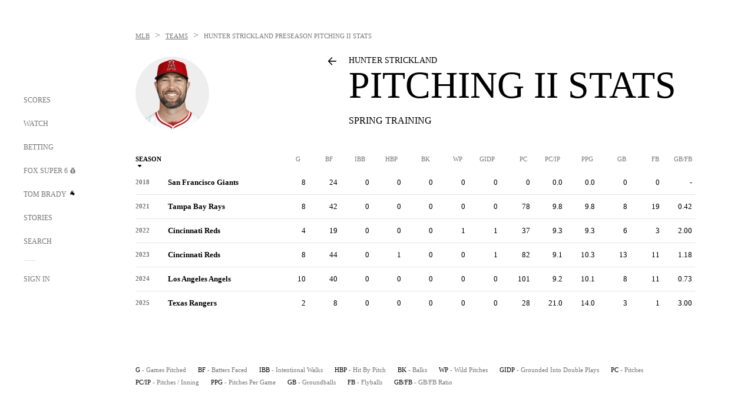

--- FILE ---
content_type: text/html;charset=utf-8
request_url: https://www.foxsports.com/mlb/hunter-strickland-player-stats?seasonType=pre&category=pitchingii
body_size: 40240
content:
<!DOCTYPE html><html  lang="en-US" prefix="og: &quot;http://ogp.me/ns# fb: http://ogp.me/ns/fb#&quot;"><head><meta charset="UTF-8">
<meta name="viewport" content="width=device-width, initial-scale=1.0, maximum-scale=5.0, minimum-scale=1.0, user-scalable=yes">
<script type="importmap">{"imports":{"#entry":"/_nuxt/uF9dytqq.js"}}</script>
<title>Hunter Strickland Pitching Ii Stats - MLB Pitching Ii | FOX Sports</title>
<link rel="preconnect" href="https://statics.foxsports.com/static/orion/" crossorigin="anonymous">
<link rel="preconnect" href="https://fonts.googleapis.com" crossorigin="anonymous">
<link rel="preconnect" href="https://tags.tiqcdn.com/utag/foxcorp/fscom-main/prod/utag.js">
<link rel="preconnect" href="https://global.ketchcdn.com">
<link rel="preconnect" href="https://cdn.ketchjs.com">
<link rel="preconnect" href="https://www.google-analytics.com/analytics.js">
<link rel="preconnect" href="https://www.googletagmanager.com">
<link rel="preconnect" href="https://www.gstatic.com">
<link rel="preconnect" href="https://cdn.segment.com">
<script type="text/javascript" async>!function() {
            window.semaphore=window.semaphore || [],
            window.ketch=function() {
              window.semaphore.push(arguments)
            };
            var e=document.createElement("script");
            e.type="text/javascript",
            e.src="https://global.ketchcdn.com/web/v3/config/fds/fox_sports_web_fscom/boot.js",
            e.defer=e.async=!0,
            document.getElementsByTagName("head")[0].appendChild(e)
          }();</script>
<script type="text/javascript" async>(function(d, h){
            var apiKey = "d05807e0a0814e4fb0e91401ac0367d5"
            // TODO: Set a timeout in milliseconds for the anti-flicker.
            var timeout = 1000; 
            // Hides the page and loads the script. Shows page if script fails to load,
            // otherwise the script shows the page.
            var id = "amp-exp-css";
            try {
              if (!d.getElementById(id)) {
                var st = d.createElement("style");
                st.id = id;
                st.innerText = "* { visibility: hidden !important; background-image: none !important; }";
                h.appendChild(st);
                window.setTimeout(function () {st.remove()}, timeout);
                var sc = d.createElement("script");
                sc.src = "https://cdn.amplitude.com/script/"+apiKey+".experiment.js";
                sc.async = true;
                sc.onerror = function () {st.remove()};
                h.insertBefore(sc, d.currentScript || h.lastChild);
              }
            } catch {console.error(e)}
          })(document, document.head);</script>
<script src="//strike.fox.com/static/sports/display/loader.js" async data-hid="strike-script"></script>
<script type="text/javascript" async data-hid="heap">(function () {
        let t=0,s=50
        function x(d){if(localStorage.xid||t>10000){d();return}t+=s;setTimeout(()=>{x(d)},s)}
        x(() => {
          window.heap=window.heap||[],heap.load=function(e,t){window.heap.appid = e,
          window.heap.config = t = t ||
          {};var r=t.forceSSL||"https:"===document.location.protocol,a=document.createElement("script");
          a.type="text/javascript",a.async=!0,a.src=(r?"https:":"http:")+"//cdn.heapanalytics.com/js/heap-"+e+".js";
          var n=document.getElementsByTagName("script")[0];n.parentNode.insertBefore(a,n);
          for(var o=function(e){return function(){heap.push([e].concat(Array.prototype.slice.call(arguments, 0)))}},
          p=["addEventProperties","addUserProperties","clearEventProperties","identify","removeEventProperty","setEventProperties","track","unsetEventProperty"],
          c=0;c<p.length;c++)heap[p[c]]=o(p[c])};
          heap.load("479232849", {rewrite: function(props) {
              if (props.event_properties) {
                if (!props.event_properties.custom) {
                    props.event_properties.custom = {};
                }
                props.event_properties.custom = Object.assign({}, props.event_properties.custom, {original_user_id: heap.userId});
              }
              return props;
            }
          });
          var id=localStorage._WIS_userJWT && JSON.parse(localStorage._WIS_userJWT).item.profileId
          if(id){heap.identify(id)}
        })
      })()
    </script>
<link rel="stylesheet" href="https://fonts.googleapis.com/css?family=Open+Sans:400,400i,600,600i,700,700i,800,800i&display=swap" media="print" onload="this.onload=null;this.removeAttribute(&quot;media&quot;);">
<style>.nav-item-container[data-v-6cc44afe]{cursor:pointer}.nav-item-container .horizontal-nav-item[data-v-6cc44afe]{transition:color .15s ease-out}.nav-item-container .link-forward[data-v-6cc44afe]{height:20px;transition:transform .15s ease-out;width:20px}.nav-item-container:hover .horizontal-nav-item[data-v-6cc44afe]{color:#000}.nav-item-container:hover .link-forward[data-v-6cc44afe]{transform:translate(4px)}</style>
<style>.footer-title[data-v-1e8d06a1]{padding:0 0 15px;text-transform:uppercase}.footer-title[data-v-1e8d06a1],.item-title[data-v-1e8d06a1]{font-family:FANtastic-FOX-Cond;font-size:14px}</style>
<style>.footer-regions-columns[data-v-4f828922]{display:flex;justify-content:space-between;justify-self:end;padding:26px 0 0;width:100%}</style>
<style>.footer-region[data-v-0bde84a8]{border-top:1px solid rgba(5,5,5,.1)}</style>
<style>.personalized-newsletter-wrapper[data-v-45455246]{padding:20px 15px}.personalized-newsletter[data-v-45455246]{background:#0059b5;bottom:0;color:#fff;gap:20px;height:102px;left:0;padding:20px 15px;position:fixed;width:100vw;z-index:10}@media only screen and (max-width:767px){.personalized-newsletter[data-v-45455246]{flex-direction:row;flex-wrap:wrap;gap:12px;height:120px;width:auto}}.entities[data-v-45455246]{display:flex;flex-wrap:wrap;justify-content:center;max-width:130px}@media only screen and (max-width:767px){.entities[data-v-45455246]{flex:1 1 30%;max-width:80px;max-width:100px}}.details[data-v-45455246]{max-width:380px}@media only screen and (max-width:767px){.details[data-v-45455246]{flex:1 1 50%;max-width:100%}}.sign-up[data-v-45455246]{align-items:center;background:#000;border-radius:70px;display:flex;font-size:14px;gap:5px;height:30px;justify-content:center;padding:10px 20px;width:110px}@media only screen and (max-width:767px){.sign-up[data-v-45455246]{width:100%}}.title[data-v-45455246]{font-size:23px;margin-bottom:7.5px}@media only screen and (max-width:767px){.title[data-v-45455246]{font-size:14px}}.desc[data-v-45455246]{font-size:14px}@media only screen and (max-width:767px){.desc[data-v-45455246]{font-size:12px}}.image-logo-container[data-v-45455246]{background:linear-gradient(0deg,#0003,#0003),#0059b5;border:1px solid #000;border-radius:50%;box-sizing:border-box;height:51px;margin-left:-8px;overflow:hidden;padding:5px;width:51px}.image-logo-container img[data-v-45455246]{width:100%}@media only screen and (max-width:767px){.image-logo-container[data-v-45455246]{height:34px;width:34px}}.close-icon-white[data-v-45455246]{align-self:flex-start;display:flex;height:12px;opacity:.6;width:12px}@media only screen and (min-width:768px){.close-icon-white[data-v-45455246]{position:absolute;right:75px}}</style>
<style>@media only screen and (min-width:1024px){.expanded-view-page .stats-header .header-logo[data-v-12ee3436]{width:326px}}@media only screen and (min-width:768px) and (max-width:1023px){.expanded-view-page .stats-header .header-logo[data-v-12ee3436]{width:179px}}@media only screen and (max-width:767px){.expanded-view-page .arrow-back-container[data-v-12ee3436]{display:none}}@media only screen and (min-width:768px){.expanded-view-page .arrow-back-container-mobile[data-v-12ee3436]{display:none}}.expanded-view-page .arrow-back-container-mobile .arrow-back[data-v-12ee3436]{margin-bottom:13px}.expanded-view-page .arrow-back[data-v-12ee3436]{background-image:url("data:image/svg+xml;charset=utf-8,%3Csvg xmlns='http://www.w3.org/2000/svg' xmlns:xlink='http://www.w3.org/1999/xlink' width='20' height='20' viewBox='0 0 20 20'%3E%3Cdefs%3E%3Cpath id='a' d='M7.954.273a.75.75 0 0 1 1.062 1.06l-6.209 6.22H17a.75.75 0 0 1 .743.649l.007.101a.75.75 0 0 1-.75.75H2.808l6.208 6.22a.75.75 0 0 1 .072.977l-.073.084a.75.75 0 0 1-1.06 0L.476 8.84a.75.75 0 0 1-.227-.538l.004.077-.004-.06v-.017a.77.77 0 0 1 .124-.413 1 1 0 0 1 .095-.117L.4 7.851a1 1 0 0 1 .076-.087z'/%3E%3C/defs%3E%3Cg fill='none' fill-rule='evenodd' transform='translate(1 1.5)'%3E%3Cmask id='b' fill='%23fff'%3E%3Cuse xlink:href='%23a'/%3E%3C/mask%3E%3Cuse xlink:href='%23a' fill='%23000' fill-rule='nonzero'/%3E%3Cg fill='%23000' mask='url(%23b)'%3E%3Cpath d='M0 0h18v18H0z'/%3E%3C/g%3E%3C/g%3E%3C/svg%3E");height:16px;margin-right:20px;width:16px}.expanded-view-page .dropdown-wrapper+.dropdown-wrapper[data-v-12ee3436]{margin-left:25px}</style>
<style>@media screen and (max-width:768px){.no-data-message[data-v-f6bfd3c1]{height:500px}}</style>
<link rel="stylesheet" href="/_nuxt/entry.DSPFf9Jp.css" crossorigin>
<link rel="stylesheet" href="/_nuxt/SecondaryNavigationContent.BlPmQdjq.css" crossorigin>
<link rel="stylesheet" href="/_nuxt/ExpandedView.CX7mx7CA.css" crossorigin>
<link rel="preload" href="https://statics.foxsports.com/static/orion/fonts/fs-FANtastic-FOX/FS-FANtastic-FOX.woff2" as="font" crossorigin="anonymous">
<link rel="preload" href="https://statics.foxsports.com/static/orion/fonts/fs-FANtastic-FOX-Cond/FS-FANtastic-FOX-Cond.woff2" as="font" crossorigin="anonymous">
<link rel="preload" href="https://statics.foxsports.com/static/orion/fonts/haas/HaasGrotTextR-55Roman.otf" as="font" crossorigin="anonymous">
<link rel="preload" href="https://statics.foxsports.com/static/orion/fonts/proxima-nova/ProximaNova-Regular.otf" as="font" crossorigin="anonymous">
<link rel="modulepreload" as="script" crossorigin href="/_nuxt/uF9dytqq.js">
<link rel="modulepreload" as="script" crossorigin href="/_nuxt/W6iKoDBF.js">
<link rel="modulepreload" as="script" crossorigin href="/_nuxt/B3poqJ-H.js">
<link rel="modulepreload" as="script" crossorigin href="/_nuxt/Bql5Fv0o.js">
<link rel="modulepreload" as="script" crossorigin href="/_nuxt/DlAE6SYT.js">
<link rel="modulepreload" as="script" crossorigin href="/_nuxt/DDVMjp5N.js">
<link rel="modulepreload" as="script" crossorigin href="/_nuxt/F4YxWZqG.js">
<link rel="modulepreload" as="script" crossorigin href="/_nuxt/DxlpCEy4.js">
<link rel="modulepreload" as="script" crossorigin href="/_nuxt/aewH-ILO.js">
<link rel="modulepreload" as="script" crossorigin href="/_nuxt/B8W03q_o.js">
<link rel="modulepreload" as="script" crossorigin href="/_nuxt/B-zNxOhj.js">
<link rel="modulepreload" as="script" crossorigin href="/_nuxt/zbChqe46.js">
<link rel="modulepreload" as="script" crossorigin href="/_nuxt/i4SwtdXG.js">
<link rel="modulepreload" as="script" crossorigin href="/_nuxt/BrBbAmBs.js">
<link rel="modulepreload" as="script" crossorigin href="/_nuxt/oyJBWrI6.js">
<link rel="modulepreload" as="script" crossorigin href="/_nuxt/DBUfcOqV.js">
<link rel="modulepreload" as="script" crossorigin href="/_nuxt/BDS0YSdK.js">
<link rel="modulepreload" as="script" crossorigin href="/_nuxt/2uwKOTP8.js">
<link rel="modulepreload" as="script" crossorigin href="/_nuxt/C1dzas1m.js">
<link rel="modulepreload" as="script" crossorigin href="/_nuxt/Dwp0Ba1p.js">
<link rel="modulepreload" as="script" crossorigin href="/_nuxt/DBhpVf5L.js">
<link rel="modulepreload" as="script" crossorigin href="/_nuxt/BBHjEFBg.js">
<link rel="modulepreload" as="script" crossorigin href="/_nuxt/36skOmO6.js">
<link rel="modulepreload" as="script" crossorigin href="/_nuxt/C6oUdzTU.js">
<link rel="modulepreload" as="script" crossorigin href="/_nuxt/D0CEoi_H.js">
<link rel="modulepreload" as="script" crossorigin href="/_nuxt/BlcW9bxx.js">
<link rel="modulepreload" as="script" crossorigin href="/_nuxt/ChG3eLJ9.js">
<link rel="modulepreload" as="script" crossorigin href="/_nuxt/B-o8qXbS.js">
<link rel="modulepreload" as="script" crossorigin href="/_nuxt/CSo1R0D2.js">
<link rel="modulepreload" as="script" crossorigin href="/_nuxt/Pq7N0dlD.js">
<link rel="modulepreload" as="script" crossorigin href="/_nuxt/CDummHjN.js">
<link rel="modulepreload" as="script" crossorigin href="/_nuxt/BJlUqlew.js">
<link rel="modulepreload" as="script" crossorigin href="/_nuxt/CptzKmlz.js">
<link rel="modulepreload" as="script" crossorigin href="/_nuxt/DZCrth6a.js">
<link rel="modulepreload" as="script" crossorigin href="/_nuxt/B4KJ3Cbq.js">
<link rel="modulepreload" as="script" crossorigin href="/_nuxt/BQPlny2J.js">
<link rel="modulepreload" as="script" crossorigin href="/_nuxt/D7AYH7Og.js">
<script src="https://statics.foxsports.com/static/orion/js/segment-analytics.js" defer data-hid="segment"></script>
<script src="https://statics.foxsports.com/static/orion/js/video-loader.js" defer data-hid="videoLoader"></script>
<script type="text/javascript" src="https://prod.fennec.atp.fox/js/fennec.js" defer></script>
<link rel="dns-prefetch" href="https://cdn.heapanalytics.com">
<link rel="dns-prefetch" href="//static.chartbeat.com">
<link rel="dns-prefetch" href="https://prod.fennec.atp.fox/js/fennec.js">
<link rel="dns-prefetch" href="https://d2yyd1h5u9mauk.cloudfront.net">
<link rel="dns-prefetch" href="https://snippet.minute.ly">
<link rel="dns-prefetch" href="//player.fox.com">
<link rel="dns-prefetch" href="https://b.fssta.com">
<link rel="dns-prefetch" href="https://a57.foxsports.com">
<link rel="dns-prefetch" href="https://www.youtube.com">
<link rel="dns-prefetch" href="//strike.fox.com/static/sports">
<link rel="dns-prefetch" href="//cdn.taboola.com">
<link rel="dns-prefetch" href="//apv-launcher.minute.ly">
<link rel="dns-prefetch" href="https://apv-static.minute.ly">
<link rel="prefetch" as="style" crossorigin href="/_nuxt/VideoTags.BolR0GUa.css">
<link rel="prefetch" as="style" crossorigin href="/_nuxt/VideoPlaylistItem.DPbdiSSf.css">
<link rel="prefetch" as="script" crossorigin href="/_nuxt/B_L6sQYI.js">
<link rel="prefetch" as="script" crossorigin href="/_nuxt/goTRVQ9q.js">
<link rel="prefetch" as="script" crossorigin href="/_nuxt/DvMBCncC.js">
<link rel="prefetch" as="script" crossorigin href="/_nuxt/Cvj6lyJR.js">
<link rel="prefetch" as="script" crossorigin href="/_nuxt/B0EffI4M.js">
<link rel="prefetch" as="script" crossorigin href="/_nuxt/CHJNrcc6.js">
<link rel="prefetch" as="script" crossorigin href="/_nuxt/UAxYFGYq.js">
<link rel="prefetch" as="script" crossorigin href="/_nuxt/DGjkoeYl.js">
<link rel="prefetch" as="script" crossorigin href="/_nuxt/DQa2BVRg.js">
<link rel="prefetch" as="script" crossorigin href="/_nuxt/cbcfn19W.js">
<link rel="prefetch" as="script" crossorigin href="/_nuxt/BlEeQn-_.js">
<link rel="prefetch" as="script" crossorigin href="/_nuxt/DKfimjEE.js">
<link rel="prefetch" as="script" crossorigin href="/_nuxt/B_9NSM9v.js">
<link rel="prefetch" as="script" crossorigin href="/_nuxt/DlkvQl0i.js">
<link rel="prefetch" as="style" crossorigin href="/_nuxt/StoryBadge.CJLgiN5c.css">
<link rel="prefetch" as="style" crossorigin href="/_nuxt/event-player-pill.BBuFP1gU.css">
<link rel="prefetch" as="style" crossorigin href="/_nuxt/NewsPost.Dv77q0r9.css">
<link rel="prefetch" as="style" crossorigin href="/_nuxt/VideoFooterCarousel.B3k6ubie.css">
<link rel="prefetch" as="style" crossorigin href="/_nuxt/navService.BvBs5Vwi.css">
<link rel="prefetch" as="script" crossorigin href="/_nuxt/DDSd1g-B.js">
<link rel="prefetch" as="script" crossorigin href="/_nuxt/CzICVTPq.js">
<link rel="prefetch" as="script" crossorigin href="/_nuxt/BqJVEzGB.js">
<link rel="prefetch" as="script" crossorigin href="/_nuxt/BRmRQSeB.js">
<link rel="prefetch" as="script" crossorigin href="/_nuxt/iCfYwmyf.js">
<link rel="prefetch" as="script" crossorigin href="/_nuxt/BA6oEyIu.js">
<link rel="prefetch" as="script" crossorigin href="/_nuxt/BP0WAZda.js">
<link rel="prefetch" as="script" crossorigin href="/_nuxt/DWdhdNEn.js">
<link rel="prefetch" as="script" crossorigin href="/_nuxt/CKucIgbB.js">
<link rel="prefetch" as="script" crossorigin href="/_nuxt/CPwDztP1.js">
<link rel="prefetch" as="script" crossorigin href="/_nuxt/flpufBj8.js">
<link rel="prefetch" as="script" crossorigin href="/_nuxt/B9csEMMa.js">
<link rel="prefetch" as="script" crossorigin href="/_nuxt/B8L3eyHv.js">
<link rel="prefetch" as="script" crossorigin href="/_nuxt/By_9kbMl.js">
<link rel="prefetch" as="script" crossorigin href="/_nuxt/DuO3R9gQ.js">
<link rel="prefetch" as="script" crossorigin href="/_nuxt/B7L_cy1_.js">
<link rel="prefetch" as="script" crossorigin href="/_nuxt/DN--Sact.js">
<link rel="prefetch" as="script" crossorigin href="/_nuxt/CiZ8yY5j.js">
<link rel="prefetch" as="script" crossorigin href="/_nuxt/CM7fF6YE.js">
<link rel="prefetch" as="script" crossorigin href="/_nuxt/C46SbgZN.js">
<link rel="prefetch" as="script" crossorigin href="/_nuxt/BDvncwkP.js">
<link rel="prefetch" as="script" crossorigin href="/_nuxt/BXXBQYRs.js">
<link rel="prefetch" as="script" crossorigin href="/_nuxt/W1xi6m-g.js">
<link rel="prefetch" as="script" crossorigin href="/_nuxt/BLU51144.js">
<link rel="prefetch" as="script" crossorigin href="/_nuxt/CJBzltZI.js">
<link rel="prefetch" as="script" crossorigin href="/_nuxt/CGGwF5II.js">
<link rel="prefetch" as="script" crossorigin href="/_nuxt/DwCRWsfP.js">
<link rel="prefetch" as="script" crossorigin href="/_nuxt/BIhd1HD_.js">
<link rel="prefetch" as="script" crossorigin href="/_nuxt/CPqVAgrY.js">
<link rel="prefetch" as="script" crossorigin href="/_nuxt/ChjWH6Zp.js">
<link rel="prefetch" as="script" crossorigin href="/_nuxt/CqqG08aw.js">
<link rel="prefetch" as="script" crossorigin href="/_nuxt/BLPk-hnI.js">
<link rel="prefetch" as="script" crossorigin href="/_nuxt/D31R2Umi.js">
<link rel="prefetch" as="script" crossorigin href="/_nuxt/CT9bQIw6.js">
<link rel="prefetch" as="script" crossorigin href="/_nuxt/oVscPNHT.js">
<link rel="prefetch" as="script" crossorigin href="/_nuxt/BgpjVBC_.js">
<link rel="prefetch" as="script" crossorigin href="/_nuxt/Byd4bgoO.js">
<link rel="prefetch" as="script" crossorigin href="/_nuxt/CVJ9AKwz.js">
<link rel="prefetch" as="script" crossorigin href="/_nuxt/3fCBDSBr.js">
<link rel="prefetch" as="script" crossorigin href="/_nuxt/EIstahwy.js">
<link rel="prefetch" as="script" crossorigin href="/_nuxt/DlJwQ9E4.js">
<link rel="prefetch" as="script" crossorigin href="/_nuxt/CRxdDjmM.js">
<link rel="prefetch" as="script" crossorigin href="/_nuxt/BHHmyx31.js">
<link rel="prefetch" as="script" crossorigin href="/_nuxt/aUTN9F48.js">
<link rel="prefetch" as="script" crossorigin href="/_nuxt/qykjrl_c.js">
<link rel="prefetch" as="script" crossorigin href="/_nuxt/DiCL1EVL.js">
<link rel="prefetch" as="script" crossorigin href="/_nuxt/X8MXzexR.js">
<link rel="prefetch" as="script" crossorigin href="/_nuxt/90hM1iiA.js">
<link rel="prefetch" as="script" crossorigin href="/_nuxt/B0Z0cSNO.js">
<link rel="prefetch" as="script" crossorigin href="/_nuxt/BWhUnIRx.js">
<link rel="prefetch" as="script" crossorigin href="/_nuxt/CB9JAQ57.js">
<link rel="prefetch" as="script" crossorigin href="/_nuxt/DCrNZysY.js">
<link rel="prefetch" as="style" crossorigin href="/_nuxt/LeaguePage.DHo0CRNx.css">
<link rel="prefetch" as="style" crossorigin href="/_nuxt/Bracket.ByBgTwwT.css">
<link rel="prefetch" as="script" crossorigin href="/_nuxt/spDMAIbX.js">
<link rel="prefetch" as="script" crossorigin href="/_nuxt/i202b--O.js">
<link rel="prefetch" as="script" crossorigin href="/_nuxt/1lAdd_8f.js">
<link rel="prefetch" as="script" crossorigin href="/_nuxt/aI6VOrRg.js">
<link rel="prefetch" as="script" crossorigin href="/_nuxt/D73vHhw8.js">
<link rel="prefetch" as="script" crossorigin href="/_nuxt/D__6wWzB.js">
<link rel="prefetch" as="style" crossorigin href="/_nuxt/scores-page._PwDqn9X.css">
<link rel="prefetch" as="script" crossorigin href="/_nuxt/DS3_Oljs.js">
<link rel="prefetch" as="script" crossorigin href="/_nuxt/Bj0Pt1Pn.js">
<link rel="prefetch" as="script" crossorigin href="/_nuxt/DIMaGPR1.js">
<link rel="prefetch" as="style" crossorigin href="/_nuxt/carousel.DfvV8wSQ.css">
<link rel="prefetch" as="script" crossorigin href="/_nuxt/DHK5GWaJ.js">
<link rel="prefetch" as="script" crossorigin href="/_nuxt/H0tCiLnH.js">
<link rel="prefetch" as="script" crossorigin href="/_nuxt/BZ_3EK2d.js">
<link rel="prefetch" as="script" crossorigin href="/_nuxt/CGDEzLM5.js">
<link rel="prefetch" as="script" crossorigin href="/_nuxt/v-totZN6.js">
<link rel="prefetch" as="script" crossorigin href="/_nuxt/BsmB2GAz.js">
<link rel="prefetch" as="script" crossorigin href="/_nuxt/X-BxfUY3.js">
<link rel="prefetch" as="script" crossorigin href="/_nuxt/DUyuPxH3.js">
<link rel="prefetch" as="script" crossorigin href="/_nuxt/Duz-7u6E.js">
<link rel="prefetch" as="script" crossorigin href="/_nuxt/CoSIj2IQ.js">
<link rel="prefetch" as="script" crossorigin href="/_nuxt/DG96JBZc.js">
<link rel="prefetch" as="style" crossorigin href="/_nuxt/EventPage.8en7I9F_.css">
<link rel="prefetch" as="style" crossorigin href="/_nuxt/TrendingArticles.DPccI0BZ.css">
<link rel="prefetch" as="script" crossorigin href="/_nuxt/hVGZ1VYu.js">
<link rel="prefetch" as="script" crossorigin href="/_nuxt/Dy5VeddH.js">
<link rel="prefetch" as="script" crossorigin href="/_nuxt/CE119TSl.js">
<link rel="prefetch" as="script" crossorigin href="/_nuxt/C-1G9FS8.js">
<link rel="prefetch" as="script" crossorigin href="/_nuxt/C1IYjFJt.js">
<link rel="prefetch" as="script" crossorigin href="/_nuxt/BxYM8Hqy.js">
<link rel="prefetch" as="script" crossorigin href="/_nuxt/CNQmKah7.js">
<link rel="prefetch" as="script" crossorigin href="/_nuxt/ClwFfVbA.js">
<link rel="prefetch" as="script" crossorigin href="/_nuxt/5HYSz8z2.js">
<link rel="prefetch" as="script" crossorigin href="/_nuxt/N8-QomvG.js">
<link rel="prefetch" as="script" crossorigin href="/_nuxt/De8x644P.js">
<link rel="prefetch" as="script" crossorigin href="/_nuxt/Tx1iXb-L.js">
<link rel="prefetch" as="script" crossorigin href="/_nuxt/D5-IWO6e.js">
<link rel="prefetch" as="style" crossorigin href="/_nuxt/GolfScorecard.ZP5qeE3P.css">
<link rel="prefetch" as="script" crossorigin href="/_nuxt/D8TczEap.js">
<link rel="prefetch" as="style" crossorigin href="/_nuxt/PressPassLayout.BDGs0WvY.css">
<link rel="prefetch" as="style" crossorigin href="/_nuxt/filterSingleArticleProps.COzj8dLw.css">
<link rel="prefetch" as="script" crossorigin href="/_nuxt/BImZeXP9.js">
<link rel="prefetch" as="script" crossorigin href="/_nuxt/b81LXJ2A.js">
<link rel="prefetch" as="script" crossorigin href="/_nuxt/BemOjWoH.js">
<link rel="prefetch" as="script" crossorigin href="/_nuxt/LJT57rfc.js">
<link rel="prefetch" as="script" crossorigin href="/_nuxt/8uEoLh64.js">
<link rel="prefetch" as="script" crossorigin href="/_nuxt/DrOPTG0J.js">
<link rel="prefetch" as="script" crossorigin href="/_nuxt/DxLoiGhy.js">
<link rel="prefetch" as="script" crossorigin href="/_nuxt/BOVWJ5_K.js">
<link rel="prefetch" as="script" crossorigin href="/_nuxt/OIdKG0IM.js">
<link rel="prefetch" as="style" crossorigin href="/_nuxt/NextArticleToast.DLvQdXFU.css">
<link rel="prefetch" as="script" crossorigin href="/_nuxt/UDLl1x7k.js">
<link rel="prefetch" as="script" crossorigin href="/_nuxt/9EQj_YR7.js">
<link rel="prefetch" as="script" crossorigin href="/_nuxt/BylnaH6S.js">
<link rel="prefetch" as="script" crossorigin href="/_nuxt/CCCUfbIX.js">
<link rel="prefetch" as="script" crossorigin href="/_nuxt/CPcgIbBu.js">
<link rel="prefetch" as="script" crossorigin href="/_nuxt/B40iGseY.js">
<link rel="prefetch" as="script" crossorigin href="/_nuxt/B62yTzzz.js">
<link rel="prefetch" as="script" crossorigin href="/_nuxt/BgsAn3KO.js">
<link rel="prefetch" as="script" crossorigin href="/_nuxt/CljaJdyr.js">
<link rel="prefetch" as="script" crossorigin href="/_nuxt/DXkJdcUE.js">
<link rel="prefetch" as="script" crossorigin href="/_nuxt/C_HipjBA.js">
<link rel="prefetch" as="script" crossorigin href="/_nuxt/rjvMKfaX.js">
<link rel="prefetch" as="style" crossorigin href="/_nuxt/WebViewSocial.ntOc5eCc.css">
<link rel="prefetch" as="script" crossorigin href="/_nuxt/BS13BcbV.js">
<link rel="prefetch" as="script" crossorigin href="/_nuxt/DovXq3Nf.js">
<link rel="prefetch" as="script" crossorigin href="/_nuxt/Xv7r7ONY.js">
<link rel="prefetch" as="script" crossorigin href="/_nuxt/C-NX93px.js">
<link rel="prefetch" as="script" crossorigin href="/_nuxt/wX5FT-EC.js">
<link rel="prefetch" as="script" crossorigin href="/_nuxt/CgUuMd-F.js">
<link rel="prefetch" as="script" crossorigin href="/_nuxt/DcKRcojk.js">
<link rel="prefetch" as="script" crossorigin href="/_nuxt/D5enTiuu.js">
<link rel="prefetch" as="script" crossorigin href="/_nuxt/BZgIVDb3.js">
<link rel="prefetch" as="script" crossorigin href="/_nuxt/Bh9GulPD.js">
<link rel="prefetch" as="style" crossorigin href="/_nuxt/Super6.DEFxfjw3.css">
<link rel="prefetch" as="style" crossorigin href="/_nuxt/super6NavService.DDcNB3nq.css">
<link rel="prefetch" as="script" crossorigin href="/_nuxt/D7m3x6f6.js">
<link rel="prefetch" as="script" crossorigin href="/_nuxt/DLR09ZEH.js">
<link rel="prefetch" as="script" crossorigin href="/_nuxt/B4zVjd92.js">
<link rel="prefetch" as="script" crossorigin href="/_nuxt/C4qt7s6L.js">
<link rel="prefetch" as="script" crossorigin href="/_nuxt/wbom_Yf8.js">
<link rel="prefetch" as="script" crossorigin href="/_nuxt/DpHegkxM.js">
<link rel="prefetch" as="script" crossorigin href="/_nuxt/k5OOftPZ.js">
<link rel="prefetch" as="script" crossorigin href="/_nuxt/DJaQ-sFs.js">
<link rel="prefetch" as="style" crossorigin href="/_nuxt/MyPicks.hDBwvZdv.css">
<link rel="prefetch" as="style" crossorigin href="/_nuxt/RangeInput.DXsnbpIa.css">
<link rel="prefetch" as="script" crossorigin href="/_nuxt/C_TpddW8.js">
<link rel="prefetch" as="script" crossorigin href="/_nuxt/CMzc-pVB.js">
<link rel="prefetch" as="script" crossorigin href="/_nuxt/BSJe3SvG.js">
<link rel="prefetch" as="script" crossorigin href="/_nuxt/WmlI43tH.js">
<link rel="prefetch" as="script" crossorigin href="/_nuxt/fA4FEhYu.js">
<link rel="prefetch" as="style" crossorigin href="/_nuxt/VideoContainer.D-41S7cZ.css">
<link rel="prefetch" as="script" crossorigin href="/_nuxt/BNuGOvqR.js">
<link rel="prefetch" as="script" crossorigin href="/_nuxt/BHYR_Fyx.js">
<link rel="prefetch" as="script" crossorigin href="/_nuxt/CjF18RFH.js">
<link rel="prefetch" as="script" crossorigin href="/_nuxt/BEWKq_qq.js">
<link rel="prefetch" as="script" crossorigin href="/_nuxt/NxbUKA8W.js">
<link rel="prefetch" as="script" crossorigin href="/_nuxt/Dc4CSSqT.js">
<link rel="prefetch" as="script" crossorigin href="/_nuxt/DU1W8u8E.js">
<link rel="prefetch" as="script" crossorigin href="/_nuxt/B1Iezcyh.js">
<link rel="prefetch" as="script" crossorigin href="/_nuxt/1vHs5x6H.js">
<link rel="prefetch" as="script" crossorigin href="/_nuxt/VZz937bd.js">
<link rel="prefetch" as="script" crossorigin href="/_nuxt/ucX1OjGa.js">
<link rel="prefetch" as="script" crossorigin href="/_nuxt/CWrVaMsE.js">
<link rel="prefetch" as="script" crossorigin href="/_nuxt/BjYQNlAO.js">
<link rel="prefetch" as="script" crossorigin href="/_nuxt/CTahL6Jt.js">
<link rel="prefetch" as="script" crossorigin href="/_nuxt/sptGkP0t.js">
<link rel="prefetch" as="script" crossorigin href="/_nuxt/ayeYEYi-.js">
<link rel="prefetch" as="script" crossorigin href="/_nuxt/BEoVusjn.js">
<link rel="prefetch" as="script" crossorigin href="/_nuxt/CZdBm5rg.js">
<link rel="prefetch" as="script" crossorigin href="/_nuxt/C2p-3z06.js">
<meta http-equiv="X-UA-Compatible" content="IE=edge,chrome=1">
<meta http-equiv="Content-Security-Policy" content="upgrade-insecure-requests">
<meta name="format-detection" content="telephone=no">
<meta name="mobile-web-app-capable" content="yes">
<meta name="apple-mobile-web-app-status-bar-style" content="black">
<meta name="msapplication-TileColor" content="#ffffff">
<meta name="theme-color" content="#ffffff">
<meta property="fb:pages" content="112638779551">
<link rel="apple-touch-icon" sizes="180x180" href="/apple-touch-icon.png">
<link rel="icon" href="/favicon.svg">
<link rel="icon" type="image/png" sizes="32x32" href="/favicon-32x32.png">
<link rel="icon" type="image/png" sizes="16x16" href="/favicon-16x16.png">
<link rel="manifest" href="/manifest.webmanifest" crossorigin="use-credentials">
<link rel="mask-icon" href="/safari-pinned-tab.svg" color="#454545">
<link rel="publisher" href="https://plus.google.com/+foxsports">
<script type="text/javascript" data-hid="ad-settings">window.adSettings = {"strike":{"pageTypeDict":{"super-6-webview":"super-6","team-index":"team","boxscore-updated-url":"event","shows":"show","special-event-page-subnav":"special-event","special-event-page":"special-event","live-channel":"watch","league-stats":"league","results":"event","watch-replay":"watch","subleague-futures":"league","event-schedule":"watch","scores-scorespath":"scores","betting-page":"odds","static":"homepage","watch-vertical-videoId":"watch","super-6-contest-view-entry":"super-6","league":"league","special-event-one-off-page":"topic","index":"homepage","super-6-home":"super-6","article":"story","racetrax":"event","show-replays":"watch","golfScorecard":"event","live-blog-category-canonical":"story","subleague":"league","foxsuper6widget":"super-6","personalities":"personality","fan-guide-webview":"special-event","league-futures":"league","video":"watch","replays":"watch","showsPage":"show","watchShows":"watch","live":"watch","scores-scorespath-subleague":"scores","soccer-leagues":"league","team-futures":"team","golf-boxscore":"event","watch-vertical-video-id":"watch","personalitiesPage":"personality","player-index":"athlete","odds-page":"odds","special-event-page-clean-subnav":"special-event","topics":"topic","all-articles":"story","special-event-page-clean-subview":"special-event","boxscore":"event","ap-article":"story","team-subnav":"team","player-subnav":"athlete","subleague-stats":"league","podcasts":"show","special-event-page-subview":"special-event","special-event-page-clean":"special-event","super-6-contest":"super-6","super-6-overall-view":"super-6","topics-topic":"topic","stories-cat":"story","videoVanityUrl":"watch"},"adhesionUnit":{"iosAdUnitTablet":"","androidAdUnitTablet":"","minutesToReEnable":10,"androidAdUnitMobile":"","blacklist":{"urls":["/big-noon-kickoff-experience","/instant-access","/provider/register","/newsletter","/mobile","/rss-feeds","/privacy-policy","/terms-of-use","/closed-captioning","/ppv-terms-of-use","/fox-super-6-how-to-play","/draftkings-pick-6-terms","/usfl-app","/about-cleatus-ai","/profile-updates","/2024-ufl-super-6-challenge-official-rules","/our-commitment-responsible-gambling","/recordkeeping","/end-user-license-agreement","/2025-liv-golf-miami-super-6-challenge-official-rules","/draftkings-osb-terms","/2024-nfl-network-international-super-6-challenge-official-rules","/big-noon-kickoff-5k-sweepstakes","/alaska-airlines","/draftkings-daily-fantasy-sports-terms","/draftkings-sportsbook-terms","/pp-test-3","/usfl-application-end-user-license-agreement","/whats-new","/find-fs1-on-your-tv"],"pageTypes":["super-6"]},"disabled":false,"iosAdUnitMobile":"","webAdUnitTablet":"adh","webAdUnitMobile":"adh","webAdUnitDesktop":"adh"},"channelName":"fsp","placements":{"news":{"webAdUnitTablet":"lb{index}","webAdUnitMobile":"ban{index}","webAdUnitDesktop":"ban{index}","frequency":5},"scores":{"mobileChipsPerRow":1,"chipsPerRow":3,"leagueOffset":1,"topFrequency":2,"eventChipsPerRow":2,"webAdUnitTablet":"lb{index}","webAdUnitMobile":"ban{index}","webAdUnitDesktop":"lb{index}","frequency":4},"videos":{"webAdUnitTablet":"lb{index}","webAdUnitMobile":"ban{index}","webAdUnitDesktop":"ban{index}","frequency":5},"recap":{"webAdUnitTablet":"lb{index}","webAdUnitMobile":"ban{index}","webAdUnitDesktop":"ban{index}"},"poll":{"adTimerSeconds":7},"article":{"right-rail":{"disabled":true,"webAdUnitTablet":"ban1","webAdUnitMobile":"ban1","webAdUnitDesktop":"ban1"},"body":{"numOfAds":20,"startIndex":1,"niva":{"startIndex":12,"webAdUnitTablet":"nivalb","webAdUnitMobile":"nivaban","webAdUnitDesktop":"nivaban"},"minCharCount":170,"webAdUnitTablet":"lb{index}","webAdUnitMobile":"ban{index}","webAdUnitDesktop":"ban{index}","frequency":4}},"replays":{"webAdUnitTablet":"lb{index}","webAdUnitMobile":"ban{index}","webAdUnitDesktop":"ban{index}","frequency":5},"feed":{"webAdUnitTablet":"lb{index}","webAdUnitMobile":"ban{index}","webAdUnitDesktop":"ban{index}"},"league-scores":{"mobileChipsPerRow":1,"chipsPerRow":3,"leagueOffset":1,"eventChipsPerRow":2,"webAdUnitTablet":"lb{index}","webAdUnitMobile":"ban{index}","webAdUnitDesktop":"ban{index}","frequency":4},"odds":{"numOfAds":2,"startIndex":0,"webAdUnitTablet":"lb{index}","webAdUnitMobile":"ban{index}","webAdUnitDesktop":"ban{index}","frequency":2},"live-blog":{"right-rail":{"disabled":true,"webAdUnitTablet":"ban1","webAdUnitMobile":"ban1","webAdUnitDesktop":"ban1"},"body":{"numOfAds":20,"startIndex":0,"niva":{"startIndex":4,"webAdUnitTablet":"nivalb","webAdUnitMobile":"nivaban","webAdUnitDesktop":"nivaban"},"intro":{"startIndex":1,"webAdUnitTablet":"lb1","webAdUnitMobile":"ban1","webAdUnitDesktop":"ban1"},"webAdUnitTablet":"lb{index}","webAdUnitMobile":"ban{index}","webAdUnitDesktop":"ban{index}","frequency":3}},"event":{"webAdUnitTablet":"lb{index}","webAdUnitMobile":"ban{index}","webAdUnitDesktop":"ban{index}"},"sfvod":{"webAdUnitTablet":"lb{index}","webAdUnitMobile":"ban{index}","webAdUnitDesktop":"ban{index}","frequency":5},"matchup":{"webAdUnitTablet":"lb{index}","webAdUnitMobile":"ban{index}","webAdUnitDesktop":"ban{index}"}},"scriptSrc":"//strike.fox.com/static/sports/display/loader.js"}}</script>
<script type="text/javascript" data-hid="fs-settings">window.fsSettings = "[base64]/[base64]"</script>
<script type="text/javascript" data-hid="cleatus-settings">window.cleatusSettings = {"fscom":{"maxNumMessages":20,"rotowireDisclaimer":"Generated response includes Rotowire news.","gamblingDisclaimer":"Gambling problem? Call 1-800-GAMBLER CO, DC, IL, IN, LA, MD, MS, NJ, OH, PA, TN, VA, WV, WY Call 877-8-HOPENY or text HOPENY (467369) (NY) Call 1-800-327-5050(MA) \n21+ to wager. Please Gamble Responsibly. Call 1-800-NEXT-STEP(AZ), 1-800-522-4700 (KS, NV), 1-800 BETS-OFF (IA), 1-800-270-7117 for confidential help (MI)"}}</script>
<script type="text/javascript" data-hid="betting-settings">window.bettingSettings = {"news":{"components":[{"news":{},"fairPlayComponent":{"rrIndex":1,"index":5,"slotId":"vrbqc8UU0whT7-dhX797b","type":"bet-builder"}}]},"games":{"components":[{"games-list":{"slotId":"z72cHsgoLTYlH1dtcCBMs"},"fairPlayComponent":{"rrIndex":1,"slotId":"vrbqc8UU0whT7-dhX797b","type":"value-bets"}}],"disableOnSports":["soccer"]},"futures":{"components":[{"futures":{},"fairPlayComponent":{"rrIndex":1,"slotId":"vrbqc8UU0whT7-dhX797b","type":"value-bets"}}]},"props":{"components":[{"fairPlayComponent":{"isSoccerDefaultPage":true,"slotId":"ZyTnHNSDCxAT8WYn-eovZ","type":"value-bets"}},{"fairPlayComponent":{"slotId":"M29As4vtEegE6ZTBFSdbp","type":"value-bets"}},{"fairPlayComponent":{"rrIndex":1,"slotId":"vrbqc8UU0whT7-dhX797b","type":"bet-builder"}}]}}</script>
<script type="text/javascript" data-hid="takeover-settings">window.takeoverSettings = [{"backgroundColor":"#10154C","menuColorActive":"#fff","backgroundImages":{"tablet":"https://b.fssta.com/uploads/application/special-events/fifa-world-cup-2026/fifa-world-cup-2026_fifa-world-cup-2026-central-takeover-2000x230_v2.png","desktop":"https://b.fssta.com/uploads/application/special-events/fifa-world-cup-2026/fifa-world-cup-2026_fifa-world-cup-2026-central-takeover-2880x1356_v2.jpg","mobile":"https://b.fssta.com/uploads/application/special-events/fifa-world-cup-2026/fifa-world-cup-2026_fifa-world-cup-2026-central-takeover-750x144_v2.png"},"menuColor":"#ffffffb3","contentUri":"","opensNewTab":false,"whiteList":["/soccer/fifa-world-cup","/soccer/fifa-world-cup/highlights","/soccer/fifa-world-cup/scores","/soccer/fifa-world-cup/schedule","/soccer/fifa-world-cup/odds","/soccer/fifa-world-cup/news","/soccer/fifa-world-cup/history","/soccer/fifa-world-cup/standings","/soccer/fifa-world-cup/teams","/soccer/fifa-world-cup/awards"],"isPost":false,"enabled":true},{"backgroundColor":"#10192b","menuColorActive":"#fff","backgroundImages":{"tablet":"https://statics.foxsports.com/www.foxsports.com/content/uploads/2025/12/wc26finaldraw-websitetakeover-2000x230-5.jpg","desktop":"https://statics.foxsports.com/www.foxsports.com/content/uploads/2025/12/wc26finaldraw-websitetakeover-2880x1356-5-scaled.jpg","mobile":"https://statics.foxsports.com/www.foxsports.com/content/uploads/2025/12/wc26finaldraw-websitetakeover-750x144-4.jpg"},"menuColor":"#ffffffb3","contentUri":"","opensNewTab":false,"linkOut":"https://www.foxsports.com/soccer/fifa-world-cup?cmpId=takeover","whiteList":["/"],"isPost":false,"enabled":false}]</script>
<script data-hid="strike-setup">
          (function () {
            window.foxstrike = window.foxstrike || {};
            window.foxstrike.cmd = window.foxstrike.cmd || [];
          })();
        </script>
<script type="text/javascript" defer data-hid="freewheel">
      (function(h,o,u,n,d,cb) {
        h.fwAdsSettings=JSON.parse('{"playThreshold":0.3,"caidList":{"soccer":"SoccerNIVA1","mlb":"MLBNIVA1","nfl":"NFLNIVA1","nascar":"NascarNIVA1","cbk":"CBBNIVA1","cfb":"CFBNIVA1"},"serverURL":"https://7e14d.v.fwmrm.net/ad/p/1","caid":"ROSNIVA1","slau":"Video_Pre-Roll_NIVA","siteSectionId":"fsapp/webdesktop/vod/videopage","nw":516429,"sdkSrc":"https://mssl.fwmrm.net/libs/adm/6.55.0/AdManager.js","sfid":15250384,"prof":"516429:niva_foxsports_webdesktop_vod","afid":359947445,"platforms":{"iPhone":{"siteSectionId":"fsapp/ioshandheld/vod/videopage","prof":"516429:niva_foxsports_ioshandheld_vod"},"androidTablet":{"siteSectionId":"fsapp/androidtablet/vod/videopage","prof":"516429:niva_foxsports_androidtablet_vod"},"web":{"siteSectionId":"fsapp/webdesktop/vod/videopage","prof":"516429:niva_foxsports_webdesktop_vod"},"iPad":{"siteSectionId":"fsapp/iostablet/vod/videopage","prof":"516429:niva_foxsports_iostablet_vod"},"Android":{"siteSectionId":"fsapp/androidhandheld/vod/videopage","prof":"516429:niva_foxsports_androidhandheld_vod"}},"disableAutoplay":false}')
        h=h[d]=h[d]||{q:[],onReady:function(c){h.q.push(c)}}
        d=o.createElement(u);d.src=n;
        n=o.getElementsByTagName(u)[0];n.parentNode.insertBefore(d,n)
      })(window,document,'script','https://statics.foxsports.com/static/orion/js/freewheel-ads.js','fwAds_client_script')
      </script>
<link rel="stylesheet preload" as="style" type="text/css" href="https://statics.foxsports.com/static/orion/css/entity.min.css">
<link rel="canonical" href="https://www.foxsports.com/mlb/hunter-strickland-player-stats?category=pitchingii&seasonType=pre">
<link rel="alternate" href="android-app://com.foxsports.android/fsapp/sport/mlb/hunter-strickland-player-stats?category=pitchingii&seasonType=pre">
<script type="application/ld+json" defer>{"@context":"https://schema.org","@type":"Person","name":"Hunter Strickland","brand":{"@type":"Brand","name":"FOX Sports"},"jobTitle":"Pitcher","memberOf":{"@type":"SportsTeam","name":"Los Angeles Angels"},"affiliation":{"@type":"SportsOrganization","name":"Major League Baseball"}}</script>
<meta name="fs-analytics" content="analytics" fs-prop="analytics" segment-api-key="nZKOCs4zQ7sYYrXWnMX12o0ZzMijA5Yj" account="foxsports" allow-geo="0" utaglib-path="https://tags.tiqcdn.com/utag/foxcorp/fscom-main/prod/utag.js" build-version="v753" us-privacy="1---" category="mlb" landing-name="Athlete Page Landing" page-name="fscom:mlb:stats" page-type="athlete" seg-page-name="fscom:mlb:stats" content_entity_uri="athlete:undefined">
<meta name="fs-video" content="fs-video" fs-prop="video" script="//player.fox.com/v3/foxsports.js">
<meta name="description" content="View detailed Pitching Ii Stats for Hunter Strickland.">
<meta name="pagetype" content="athlete">
<meta name="dc.title" content="Hunter Strickland Pitching Ii Stats - MLB Pitching Ii">
<meta name="dc.description" content>
<meta name="dcterms.abstract" content="View detailed Pitching Ii Stats for Hunter Strickland.">
<meta name="dc.language" content="en-US">
<meta name="dcterms.created" scheme="dcterms.ISO8601" content="2026-01-21T03:25:07.338Z">
<meta name="dcterms.modified" scheme="dcterms.ISO8601" content="2026-01-21T03:25:07.338Z">
<meta name="dc.publisher" content="FOX Sports">
<meta name="og:locale" content="en_US">
<meta name="og:type" content="website">
<meta name="og:title" content="Hunter Strickland Pitching Ii Stats - MLB Pitching Ii">
<meta name="og:description" content="View detailed Pitching Ii Stats for Hunter Strickland.">
<meta name="og:url" content="https://www.foxsports.com/mlb/hunter-strickland-player-stats?category=pitchingii&seasonType=pre">
<meta name="og:site_name" content="FOX Sports">
<meta name="fb:app_id" content="380390622023704">
<meta name="og:image" content="https://b.fssta.com/uploads/application/mlb/headshots/6955.png">
<meta name="twitter:card" content="summary_large_image">
<meta name="twitter:description" content="View detailed Pitching Ii Stats for Hunter Strickland.">
<meta name="twitter:title" content="Hunter Strickland Pitching Ii Stats - MLB Pitching Ii">
<meta name="twitter:site" content="@foxsports">
<meta name="twitter:image" content="https://b.fssta.com/uploads/application/mlb/headshots/6955.png">
<meta name="twitter:creator" content="@foxsports">
<meta name="robots" content="index, follow, max-image-preview:large, max-video-preview:-1">
<meta name="fs-braze" content="fs-braze" fs-prop="braze" page="entity">
<script type="module" src="/_nuxt/uF9dytqq.js" crossorigin></script><script>"use strict";(()=>{const t=window,e=document.documentElement,c=["dark","light"],n=getStorageValue("localStorage","nuxt-color-mode")||"light";let i=n==="system"?u():n;const r=e.getAttribute("data-color-mode-forced");r&&(i=r),l(i),t["__NUXT_COLOR_MODE__"]={preference:n,value:i,getColorScheme:u,addColorScheme:l,removeColorScheme:d};function l(o){const s=""+o+"-mode",a="";e.classList?e.classList.add(s):e.className+=" "+s,a&&e.setAttribute("data-"+a,o)}function d(o){const s=""+o+"-mode",a="";e.classList?e.classList.remove(s):e.className=e.className.replace(new RegExp(s,"g"),""),a&&e.removeAttribute("data-"+a)}function f(o){return t.matchMedia("(prefers-color-scheme"+o+")")}function u(){if(t.matchMedia&&f("").media!=="not all"){for(const o of c)if(f(":"+o).matches)return o}return"light"}})();function getStorageValue(t,e){switch(t){case"localStorage":return window.localStorage.getItem(e);case"sessionStorage":return window.sessionStorage.getItem(e);case"cookie":return getCookie(e);default:return null}}function getCookie(t){const c=("; "+window.document.cookie).split("; "+t+"=");if(c.length===2)return c.pop()?.split(";").shift()}</script></head><body  class="default"><div id="__nuxt"><div class="fscom-container layout-small-large-content stats-large-view" style=""><!--[--><!----> <!----> <div class="fscom-nav-menu def"><div id="nav" class="nav-container nav-slide-in"><div class="nav-header"><a href="/" alt="Fox Sports" class="fox-sports-logo" aria-label="Home Page Link"></a> <div id="navMenu" class="nav-mobile-menu-container nav-mobile-menu"><!----> <a class="my-favs hide-s6-mobile-view"><div class="my-favs-icon"></div> <div class="fs-10 uc ff-ffc">my favs</div> <div class="fav-overlay-text ff-h fs-13 lh-20">
            Access and manage your favorites here
            <div class="fav-overlay-dismiss fs-16 uc ff-ff pointer">
              DISMISS
            </div></div></a> <div class="nav-icon search open-search-2"><button class="image-button search" aria-label="Search"></button> <!----></div> <div class="nav-mobile-menu nav-toggler"></div></div></div> <div class="nav-content"><div class="mobile-nav-header"><div class="logo"><a href="/" alt="Fox Sports" class="fox-sports-logo" aria-label="Home Page Link"></a></div> <div class="icons"><span class="nav-icon account accounts-link"><button class="image-button account" aria-label="Account"></button></span> <span class="nav-icon search open-search-2"><button class="image-button search" aria-label="Search"></button></span> <span class="nav-icon close nav-toggler"><button class="image-button close" aria-label="Close"></button></span></div></div> <div class="nav-main-content"><div id="favorites-container"></div> <ul class="nav"><!--[--><li class="mobile-show nav-item nav-slide-in desktop-show"><a href="/scores" class="nav-item"><div class="nav-left-col"><div class="nav-item-bar"></div></div> <div class="nav-right-col"><span class="nav-item-text fs-23 fs-xl-12 cl-gr-7 uc">Scores</span></div></a> <!----></li><li class="mobile-show nav-item nav-slide-in desktop-show"><a href="/live" class="nav-item"><div class="nav-left-col"><div class="nav-item-bar"></div></div> <div class="nav-right-col"><span class="nav-item-text fs-23 fs-xl-12 cl-gr-7 uc">Watch</span></div></a> <!----></li><li class="mobile-show nav-item nav-slide-in desktop-show"><a href="/betting" class="nav-item"><div class="nav-left-col"><div class="nav-item-bar"></div></div> <div class="nav-right-col"><span class="nav-item-text fs-23 fs-xl-12 cl-gr-7 uc">Betting</span></div></a> <!----></li><li class="mobile-show nav-item nav-slide-in desktop-show"><a href="/fox-super-6" class="nav-item"><div class="nav-left-col"><div class="nav-item-bar"></div></div> <div class="nav-right-col"><span class="nav-item-text fs-23 fs-xl-12 cl-gr-7 uc">FOX Super 6 💰</span></div></a> <!----></li><li class="mobile-show nav-item nav-slide-in desktop-show"><a href="/personalities/tom-brady" class="nav-item"><div class="nav-left-col"><div class="nav-item-bar"></div></div> <div class="nav-right-col"><span class="goat nav-item-text fs-23 fs-xl-12 cl-gr-7 uc">Tom Brady</span></div></a> <!----></li><li class="mobile-show nav-item nav-slide-in desktop-show"><a href="/stories" class="nav-item"><div class="nav-left-col"><div class="nav-item-bar"></div></div> <div class="nav-right-col"><span class="nav-item-text fs-23 fs-xl-12 cl-gr-7 uc">Stories</span></div></a> <!----></li><!--]--> <!--[--><!--[--><li class="mobile-hide nav-item nav-slide-in desktop-show"><button class="explore-link nav-item"><div class="nav-left-col"><div class="nav-item-bar"></div></div> <div class="nav-right-col"><span class="nav-item-text fs-23 fs-xl-12 cl-gr-7 uc">Search <span class="image-button search-icon" aria-label="Search"></span> <!----></span> <!----></div></button></li><!--]--><!--[--><li class="nav-item nav-slide-in bar-nav-item"><span class="nav-item bar-nav-item" aria-label="Divider Line" aria-disabled="true"><div class="nav-left-col"></div> <div class="nav-right-col"><div class="nav-item-bar"></div></div></span></li><!--]--><!--[--><li class="nav-item-sign-in mobile-hide nav-item nav-slide-in desktop-show"><button class="sign-in-link nav-item"><div class="nav-left-col"><div class="nav-item-bar"></div></div> <div class="nav-right-col"><span class="nav-item-text fs-23 fs-xl-12 cl-gr-7 uc">Sign In <!----> <!----></span> <!----></div></button></li><!--]--><!--[--><li class="nav-item-account mobile-hide nav-item nav-slide-in desktop-show"><button class="account-link nav-item"><div class="nav-left-col"><div class="nav-item-bar"></div></div> <div class="nav-right-col"><span class="nav-item-text fs-23 fs-xl-12 cl-gr-7 uc">Account <!----> <!----></span> <!----></div></button></li><!--]--><!--]--> <!--[--><li data-route="/browse/sports/mobile" class="nav-item mobile-show desktop-hide"><a class="nav-item mobile-flyout-link" href="#"><span class="nav-item-text fs-23 fs-xl-12 cl-gr-7 uc">SPORTS &amp; TEAMS</span> <button class="image-button link-forward"></button></a></li><li data-route="/browse/players/mobile" class="nav-item mobile-show desktop-hide"><a class="nav-item mobile-flyout-link" href="#"><span class="nav-item-text fs-23 fs-xl-12 cl-gr-7 uc">PLAYERS</span> <button class="image-button link-forward"></button></a></li><li data-route="/browse/shows/mobile" class="nav-item mobile-show desktop-hide"><a class="nav-item mobile-flyout-link" href="#"><span class="nav-item-text fs-23 fs-xl-12 cl-gr-7 uc">SHOWS</span> <button class="image-button link-forward"></button></a></li><li data-route="/browse/personalities/mobile" class="nav-item mobile-show desktop-hide"><a class="nav-item mobile-flyout-link" href="#"><span class="nav-item-text fs-23 fs-xl-12 cl-gr-7 uc">PERSONALITIES</span> <button class="image-button link-forward"></button></a></li><li data-route="/browse/topics/mobile" class="nav-item mobile-show desktop-hide"><a class="nav-item mobile-flyout-link" href="#"><span class="nav-item-text fs-23 fs-xl-12 cl-gr-7 uc">TOPICS</span> <button class="image-button link-forward"></button></a></li><!--]--></ul></div></div> <div id="overlay" class="mobile-nav-overlay nav-toggler"></div> <div id="account" class="account-container"><div id="accountApp"></div> <div id="account-overlay" class="account-overlay account-closer"></div></div> <div id="explore" class="flyout-container"><div id="exploreApp"></div> <div id="ssrExploreApp" class="explore-basic explore-browse explore-main search2"><div class="explore-basic-header"><div class="account-mobile-header"><button class="image-button arrow-back" aria-label="Back"></button> <!----></div> <!----></div> <div class="explore-basic-header search open-popular-searches search2"><!----> <div class="input-container"><span class="input-wrapper input-wrapper--search open-client-search"><button class="image-button search-icon" aria-label="Search"></button> <input placeholder="Search FOX Sports" type="search" class="input-text input-text-search2"></span></div></div> <nav class="nav-horizontal-container explore-subnav search2"><div class="nav-horizontal mg-0 pd-0 search2" style="width:100%;"><!--[--><div class="nav-popular-searches"><p class="subnav-title ff-ffc bold fs-23 lh-25 uc pd-b-10">
            POPULAR SEARCHES
          </p> <div class="no-data-message cl-gr-7 mg-t-b-50 ff-h fs-13 wt-100pct center" data-v-f6bfd3c1>- No Data Available -</div></div> <div class="nav-browse-by"><p class="subnav-title ff-ffc bold fs-23 lh-25 uc pd-b-10">
            BROWSE BY
          </p> <!--[--><div class="nav-item-container wt-100pct" data-v-6cc44afe><button id="explore-sports-nav" title="SPORTS &amp; TEAMS" class="horizontal-nav-item uc flex-even-space flex-align-center wt-100pct explore-sports" data-v-6cc44afe>SPORTS &amp; TEAMS <span class="image-button link-forward" data-v-6cc44afe></span></button></div><div class="nav-item-container wt-100pct" data-v-6cc44afe><button id="explore-players-nav" title="PLAYERS" class="horizontal-nav-item uc flex-even-space flex-align-center wt-100pct explore-players" data-v-6cc44afe>PLAYERS <span class="image-button link-forward" data-v-6cc44afe></span></button></div><div class="nav-item-container wt-100pct" data-v-6cc44afe><button id="explore-shows-nav" title="SHOWS" class="horizontal-nav-item uc flex-even-space flex-align-center wt-100pct explore-shows" data-v-6cc44afe>SHOWS <span class="image-button link-forward" data-v-6cc44afe></span></button></div><div class="nav-item-container wt-100pct" data-v-6cc44afe><button id="explore-personalities-nav" title="PERSONALITIES" class="horizontal-nav-item uc flex-even-space flex-align-center wt-100pct explore-personalities" data-v-6cc44afe>PERSONALITIES <span class="image-button link-forward" data-v-6cc44afe></span></button></div><div class="nav-item-container wt-100pct" data-v-6cc44afe><button id="explore-topics-nav" title="TOPICS" class="horizontal-nav-item uc flex-even-space flex-align-center wt-100pct explore-topics" data-v-6cc44afe>TOPICS <span class="image-button link-forward" data-v-6cc44afe></span></button></div><!--]--></div> <div class="db-info uc flex-centered ffn-10">
          Built on
          <img data-src="https://b.fssta.com/uploads/application/cleatus/databricks.png" width="100px" height="16.5px" alt="Databricks" loading="lazy" class="subnav-sponsor-logo"></div><!--]--></div></nav> <!----></div> <!--[--><!--]--> <div id="flyout-overlay" class="flyout-overlay explore-flyout-closer"></div></div></div></div> <div class="fscom-main-content"><!--[--><div class="expanded-view-page stats"><div data-v-12ee3436><div class="entity-breadcrumb" data-v-12ee3436><!--[--><!--[--><a href="/mlb" class="inline fs-11 ff-n ls-pt25 center ul">MLB</a> <span class="breadcrumb-arrow">&gt;</span><!--]--> <!--[--><a href="/mlb/teams" class="inline fs-11 ff-n ls-pt25 center ul">TEAMS</a> <span class="breadcrumb-arrow">&gt;</span><!--]--> <h1 class="inline fs-11 ff-n ls-pt25 center"><span>HUNTER STRICKLAND</span> <!----> <span class="uc"> preseason PITCHING II STATS</span></h1><!--]--></div> <a href="/mlb/hunter-strickland-player-stats" class="arrow-back-container-mobile" data-v-12ee3436><div class="image-button arrow-back" data-v-12ee3436></div></a> <div class="stats-header" data-v-12ee3436><div class="header-logo" data-v-12ee3436><img src="https://b.fssta.com/uploads/application/mlb/headshots/6955.vresize.250.250.medium.1.png" class="image-headshot" alt="Hunter Strickland" width="125" height="125" data-v-12ee3436></div> <a href="/mlb/hunter-strickland-player-stats" class="arrow-back-container" data-v-12ee3436><div class="image-button arrow-back" data-v-12ee3436></div></a> <div class="flex-col" data-v-12ee3436><div class="fs-14 uc" data-v-12ee3436><h2 data-v-12ee3436>HUNTER STRICKLAND</h2></div> <div class="dropdown-wrapper pd-t-b-10" data-v-12ee3436><div class="filter-menu dropdown-root dropdown-container" data-v-12ee3436><div class="dropdown-header dropdown-open" data-v-12ee3436><div class="dropdown-header-inner flex-inline in-between selected-option" data-v-12ee3436><a class="dropdown-menu-title dropdown-title ff-ffc" data-v-12ee3436><h2 data-v-12ee3436>PITCHING II STATS</h2></a> <div data-v-12ee3436><span class="ic-arrow" data-v-12ee3436></span></div></div></div> <div class="sub-container dropdown-items-container" data-v-12ee3436><button class="dropdown-close image-button close-icon" aria-label="Close" data-v-12ee3436></button> <ul data-v-12ee3436><!--[--><li class="dropdown-menu-item ff-ffc" data-v-12ee3436><a href="/mlb/hunter-strickland-player-stats?category=batting&amp;seasonType=pre" data-v-12ee3436>BATTING</a></li><li class="dropdown-menu-item ff-ffc" data-v-12ee3436><a href="/mlb/hunter-strickland-player-stats?category=battingii&amp;seasonType=pre" data-v-12ee3436>BATTING II</a></li><li class="dropdown-menu-item ff-ffc" data-v-12ee3436><a href="/mlb/hunter-strickland-player-stats?category=battingratios&amp;seasonType=pre" data-v-12ee3436>BATTING RATIOS</a></li><li class="dropdown-menu-item ff-ffc" data-v-12ee3436><a href="/mlb/hunter-strickland-player-stats?category=pitching&amp;seasonType=pre" data-v-12ee3436>PITCHING</a></li><li class="selected dropdown-menu-item ff-ffc" data-v-12ee3436><a href="/mlb/hunter-strickland-player-stats?category=pitchingii&amp;seasonType=pre" data-v-12ee3436>PITCHING II</a></li><li class="dropdown-menu-item ff-ffc" data-v-12ee3436><a href="/mlb/hunter-strickland-player-stats?category=pitchingratios&amp;seasonType=pre" data-v-12ee3436>PITCHING RATIOS</a></li><li class="dropdown-menu-item ff-ffc" data-v-12ee3436><a href="/mlb/hunter-strickland-player-stats?category=pitchingmatchups&amp;seasonType=pre" data-v-12ee3436>PITCHING MATCHUPS</a></li><li class="dropdown-menu-item ff-ffc" data-v-12ee3436><a href="/mlb/hunter-strickland-player-stats?category=fielding&amp;seasonType=pre" data-v-12ee3436>FIELDING</a></li><li class="dropdown-menu-item ff-ffc" data-v-12ee3436><a href="/mlb/hunter-strickland-player-stats?category=fieldingii&amp;seasonType=pre" data-v-12ee3436>FIELDING II</a></li><!--]--></ul></div></div></div> <div class="flex-inline" data-v-12ee3436><!--[--><div class="dropdown-wrapper" data-v-12ee3436><div class="filter-menu dropdown-root dropdown-container" data-v-12ee3436><div class="dropdown-header dropdown-open" data-v-12ee3436><div class="dropdown-header-inner flex-inline in-between selected-option" data-v-12ee3436><a class="dropdown-menu-title-gamelog dropdown-title ff-ffc" data-v-12ee3436><h3 data-v-12ee3436>SPRING TRAINING</h3></a> <div data-v-12ee3436><span class="ic-arrow" data-v-12ee3436></span></div></div></div> <div class="sub-container dropdown-items-container" data-v-12ee3436><a alt="close" class="dropdown-close close-icon pointer" aria-label="Close" data-v-12ee3436></a> <ul data-v-12ee3436><!--[--><li class="selected dropdown-menu-item-gamelog ff-ffc" data-v-12ee3436><a href="/mlb/hunter-strickland-player-stats?seasonType=pre&amp;category=pitchingii" data-v-12ee3436>SPRING TRAINING</a></li><li class="dropdown-menu-item-gamelog ff-ffc" data-v-12ee3436><a href="/mlb/hunter-strickland-player-stats?seasonType=reg&amp;category=pitchingii" data-v-12ee3436>REGULAR SEASON</a></li><li class="dropdown-menu-item-gamelog ff-ffc" data-v-12ee3436><a href="/mlb/hunter-strickland-player-stats?seasonType=post&amp;category=pitchingii" data-v-12ee3436>POSTSEASON</a></li><!--]--></ul></div></div></div><!--]--></div></div></div> <!--[--><div class="carousel-wrapper table-wrapper-container"><table class="sticky-header data-table"><thead class="data-header fs-11 ls-pt25 sticky-row-wrapper"><!--[--><tr class="sticky-row"><!--[--><th class="ff-n cell-text bold current-sort desc pointer" data-priority="1" data-index="0" colspan="2"><div><span style="">SEASON</span></div></th><th class="ff-n cell-number pointer" data-priority="3" data-index="2" colspan="1"><div><span style="">G</span></div></th><th class="ff-n cell-number pointer" data-priority="4" data-index="3" colspan="1"><div><span style="">BF</span></div></th><th class="ff-n cell-number pointer" data-priority="5" data-index="4" colspan="1"><div><span style="">IBB</span></div></th><th class="ff-n cell-number pointer" data-priority="6" data-index="5" colspan="1"><div><span style="">HBP</span></div></th><th class="ff-n cell-number pointer" data-priority="7" data-index="6" colspan="1"><div><span style="">BK</span></div></th><th class="ff-n cell-number pointer" data-priority="8" data-index="7" colspan="1"><div><span style="">WP</span></div></th><th class="ff-n cell-number pointer" data-priority="9" data-index="8" colspan="1"><div><span style="">GIDP</span></div></th><th class="ff-n cell-number pointer" data-priority="10" data-index="9" colspan="1"><div><span style="">PC</span></div></th><th class="ff-n cell-number pointer" data-priority="11" data-index="10" colspan="1"><div><span style="">PC/IP</span></div></th><th class="ff-n cell-number pointer" data-priority="12" data-index="11" colspan="1"><div><span style="">PPG</span></div></th><th class="ff-n cell-number pointer" data-priority="13" data-index="12" colspan="1"><div><span style="">GB</span></div></th><th class="ff-n cell-number pointer" data-priority="14" data-index="13" colspan="1"><div><span style="">FB</span></div></th><th class="ff-n cell-number pointer" data-priority="15" data-index="14" colspan="1"><div><span style="">GB/FB</span></div></th><!--]--></tr><!--]--></thead></table><div class="table-carousel-buttons"><button class="carousel-button-previous image-button scroll-left-btn" aria-label="Scroll Left"></button><button class="carousel-button-next image-button scroll-right-btn" aria-label="Scroll Right"></button></div><div class="table-fade-overlay"></div><div style="min-height:246px" class="table-wrapper carousel-container table-carousel"><div class="table-stats table-scrollable carousel-content"><!----><table class="data-table"><!----><tbody class="row-data lh-1pt43 fs-14"><!--[--><tr class="" id="tbl-row-1"><!--[--><td data-index="0" class="cell-text bold ff-h" style=""><!----><div><a style="" href="/mlb/san-francisco-giants-team"><!----><!----><span class="table-result" style="">2018 <!----></span><!----><!----></a></div></td><td data-index="1" class="cell-entity fs-18 lh-1pt67" style=""><!----><div class="table-entity"><!----><!----><!--[--><div class="flex-col"><a href="/mlb/san-francisco-giants-team" class="table-entity-name ff-h" data-uri="team:baseball/mlb/teams/26"><!----> San Francisco Giants <!----></a><!----></div><!----><!--]--></div></td><td data-index="2" class="cell-number ff-h" style=""><!----><div><a style="" href="/mlb/san-francisco-giants-team"><!----><!----><span class="table-result" style="">8 <!----></span><!----><!----></a></div></td><td data-index="3" class="cell-number ff-h" style=""><!----><div><a style="" href="/mlb/san-francisco-giants-team"><!----><!----><span class="table-result" style="">24 <!----></span><!----><!----></a></div></td><td data-index="4" class="cell-number ff-h" style=""><!----><div><a style="" href="/mlb/san-francisco-giants-team"><!----><!----><span class="table-result" style="">0 <!----></span><!----><!----></a></div></td><td data-index="5" class="cell-number ff-h" style=""><!----><div><a style="" href="/mlb/san-francisco-giants-team"><!----><!----><span class="table-result" style="">0 <!----></span><!----><!----></a></div></td><td data-index="6" class="cell-number ff-h" style=""><!----><div><a style="" href="/mlb/san-francisco-giants-team"><!----><!----><span class="table-result" style="">0 <!----></span><!----><!----></a></div></td><td data-index="7" class="cell-number ff-h" style=""><!----><div><a style="" href="/mlb/san-francisco-giants-team"><!----><!----><span class="table-result" style="">0 <!----></span><!----><!----></a></div></td><td data-index="8" class="cell-number ff-h" style=""><!----><div><a style="" href="/mlb/san-francisco-giants-team"><!----><!----><span class="table-result" style="">0 <!----></span><!----><!----></a></div></td><td data-index="9" class="cell-number ff-h" style=""><!----><div><a style="" href="/mlb/san-francisco-giants-team"><!----><!----><span class="table-result" style="">0 <!----></span><!----><!----></a></div></td><td data-index="10" class="cell-number ff-h" style=""><!----><div><a style="" href="/mlb/san-francisco-giants-team"><!----><!----><span class="table-result" style="">0.0 <!----></span><!----><!----></a></div></td><td data-index="11" class="cell-number ff-h" style=""><!----><div><a style="" href="/mlb/san-francisco-giants-team"><!----><!----><span class="table-result" style="">0.0 <!----></span><!----><!----></a></div></td><td data-index="12" class="cell-number ff-h" style=""><!----><div><a style="" href="/mlb/san-francisco-giants-team"><!----><!----><span class="table-result" style="">0 <!----></span><!----><!----></a></div></td><td data-index="13" class="cell-number ff-h" style=""><!----><div><a style="" href="/mlb/san-francisco-giants-team"><!----><!----><span class="table-result" style="">0 <!----></span><!----><!----></a></div></td><td data-index="14" class="cell-number ff-h" style=""><!----><div><a style="" href="/mlb/san-francisco-giants-team"><!----><!----><span class="table-result" style="">- <!----></span><!----><!----></a></div></td><!--]--></tr><tr class="" id="tbl-row-2"><!--[--><td data-index="0" class="cell-text bold ff-h" style=""><!----><div><a style="" href="/mlb/tampa-bay-rays-team"><!----><!----><span class="table-result" style="">2021 <!----></span><!----><!----></a></div></td><td data-index="1" class="cell-entity fs-18 lh-1pt67" style=""><!----><div class="table-entity"><!----><!----><!--[--><div class="flex-col"><a href="/mlb/tampa-bay-rays-team" class="table-entity-name ff-h" data-uri="team:baseball/mlb/teams/31"><!----> Tampa Bay Rays <!----></a><!----></div><!----><!--]--></div></td><td data-index="2" class="cell-number ff-h" style=""><!----><div><a style="" href="/mlb/tampa-bay-rays-team"><!----><!----><span class="table-result" style="">8 <!----></span><!----><!----></a></div></td><td data-index="3" class="cell-number ff-h" style=""><!----><div><a style="" href="/mlb/tampa-bay-rays-team"><!----><!----><span class="table-result" style="">42 <!----></span><!----><!----></a></div></td><td data-index="4" class="cell-number ff-h" style=""><!----><div><a style="" href="/mlb/tampa-bay-rays-team"><!----><!----><span class="table-result" style="">0 <!----></span><!----><!----></a></div></td><td data-index="5" class="cell-number ff-h" style=""><!----><div><a style="" href="/mlb/tampa-bay-rays-team"><!----><!----><span class="table-result" style="">0 <!----></span><!----><!----></a></div></td><td data-index="6" class="cell-number ff-h" style=""><!----><div><a style="" href="/mlb/tampa-bay-rays-team"><!----><!----><span class="table-result" style="">0 <!----></span><!----><!----></a></div></td><td data-index="7" class="cell-number ff-h" style=""><!----><div><a style="" href="/mlb/tampa-bay-rays-team"><!----><!----><span class="table-result" style="">0 <!----></span><!----><!----></a></div></td><td data-index="8" class="cell-number ff-h" style=""><!----><div><a style="" href="/mlb/tampa-bay-rays-team"><!----><!----><span class="table-result" style="">0 <!----></span><!----><!----></a></div></td><td data-index="9" class="cell-number ff-h" style=""><!----><div><a style="" href="/mlb/tampa-bay-rays-team"><!----><!----><span class="table-result" style="">78 <!----></span><!----><!----></a></div></td><td data-index="10" class="cell-number ff-h" style=""><!----><div><a style="" href="/mlb/tampa-bay-rays-team"><!----><!----><span class="table-result" style="">9.8 <!----></span><!----><!----></a></div></td><td data-index="11" class="cell-number ff-h" style=""><!----><div><a style="" href="/mlb/tampa-bay-rays-team"><!----><!----><span class="table-result" style="">9.8 <!----></span><!----><!----></a></div></td><td data-index="12" class="cell-number ff-h" style=""><!----><div><a style="" href="/mlb/tampa-bay-rays-team"><!----><!----><span class="table-result" style="">8 <!----></span><!----><!----></a></div></td><td data-index="13" class="cell-number ff-h" style=""><!----><div><a style="" href="/mlb/tampa-bay-rays-team"><!----><!----><span class="table-result" style="">19 <!----></span><!----><!----></a></div></td><td data-index="14" class="cell-number ff-h" style=""><!----><div><a style="" href="/mlb/tampa-bay-rays-team"><!----><!----><span class="table-result" style="">0.42 <!----></span><!----><!----></a></div></td><!--]--></tr><tr class="" id="tbl-row-3"><!--[--><td data-index="0" class="cell-text bold ff-h" style=""><!----><div><a style="" href="/mlb/cincinnati-reds-team"><!----><!----><span class="table-result" style="">2022 <!----></span><!----><!----></a></div></td><td data-index="1" class="cell-entity fs-18 lh-1pt67" style=""><!----><div class="table-entity"><!----><!----><!--[--><div class="flex-col"><a href="/mlb/cincinnati-reds-team" class="table-entity-name ff-h" data-uri="team:baseball/mlb/teams/22"><!----> Cincinnati Reds <!----></a><!----></div><!----><!--]--></div></td><td data-index="2" class="cell-number ff-h" style=""><!----><div><a style="" href="/mlb/cincinnati-reds-team"><!----><!----><span class="table-result" style="">4 <!----></span><!----><!----></a></div></td><td data-index="3" class="cell-number ff-h" style=""><!----><div><a style="" href="/mlb/cincinnati-reds-team"><!----><!----><span class="table-result" style="">19 <!----></span><!----><!----></a></div></td><td data-index="4" class="cell-number ff-h" style=""><!----><div><a style="" href="/mlb/cincinnati-reds-team"><!----><!----><span class="table-result" style="">0 <!----></span><!----><!----></a></div></td><td data-index="5" class="cell-number ff-h" style=""><!----><div><a style="" href="/mlb/cincinnati-reds-team"><!----><!----><span class="table-result" style="">0 <!----></span><!----><!----></a></div></td><td data-index="6" class="cell-number ff-h" style=""><!----><div><a style="" href="/mlb/cincinnati-reds-team"><!----><!----><span class="table-result" style="">0 <!----></span><!----><!----></a></div></td><td data-index="7" class="cell-number ff-h" style=""><!----><div><a style="" href="/mlb/cincinnati-reds-team"><!----><!----><span class="table-result" style="">1 <!----></span><!----><!----></a></div></td><td data-index="8" class="cell-number ff-h" style=""><!----><div><a style="" href="/mlb/cincinnati-reds-team"><!----><!----><span class="table-result" style="">1 <!----></span><!----><!----></a></div></td><td data-index="9" class="cell-number ff-h" style=""><!----><div><a style="" href="/mlb/cincinnati-reds-team"><!----><!----><span class="table-result" style="">37 <!----></span><!----><!----></a></div></td><td data-index="10" class="cell-number ff-h" style=""><!----><div><a style="" href="/mlb/cincinnati-reds-team"><!----><!----><span class="table-result" style="">9.3 <!----></span><!----><!----></a></div></td><td data-index="11" class="cell-number ff-h" style=""><!----><div><a style="" href="/mlb/cincinnati-reds-team"><!----><!----><span class="table-result" style="">9.3 <!----></span><!----><!----></a></div></td><td data-index="12" class="cell-number ff-h" style=""><!----><div><a style="" href="/mlb/cincinnati-reds-team"><!----><!----><span class="table-result" style="">6 <!----></span><!----><!----></a></div></td><td data-index="13" class="cell-number ff-h" style=""><!----><div><a style="" href="/mlb/cincinnati-reds-team"><!----><!----><span class="table-result" style="">3 <!----></span><!----><!----></a></div></td><td data-index="14" class="cell-number ff-h" style=""><!----><div><a style="" href="/mlb/cincinnati-reds-team"><!----><!----><span class="table-result" style="">2.00 <!----></span><!----><!----></a></div></td><!--]--></tr><tr class="" id="tbl-row-4"><!--[--><td data-index="0" class="cell-text bold ff-h" style=""><!----><div><a style="" href="/mlb/cincinnati-reds-team"><!----><!----><span class="table-result" style="">2023 <!----></span><!----><!----></a></div></td><td data-index="1" class="cell-entity fs-18 lh-1pt67" style=""><!----><div class="table-entity"><!----><!----><!--[--><div class="flex-col"><a href="/mlb/cincinnati-reds-team" class="table-entity-name ff-h" data-uri="team:baseball/mlb/teams/22"><!----> Cincinnati Reds <!----></a><!----></div><!----><!--]--></div></td><td data-index="2" class="cell-number ff-h" style=""><!----><div><a style="" href="/mlb/cincinnati-reds-team"><!----><!----><span class="table-result" style="">8 <!----></span><!----><!----></a></div></td><td data-index="3" class="cell-number ff-h" style=""><!----><div><a style="" href="/mlb/cincinnati-reds-team"><!----><!----><span class="table-result" style="">44 <!----></span><!----><!----></a></div></td><td data-index="4" class="cell-number ff-h" style=""><!----><div><a style="" href="/mlb/cincinnati-reds-team"><!----><!----><span class="table-result" style="">0 <!----></span><!----><!----></a></div></td><td data-index="5" class="cell-number ff-h" style=""><!----><div><a style="" href="/mlb/cincinnati-reds-team"><!----><!----><span class="table-result" style="">1 <!----></span><!----><!----></a></div></td><td data-index="6" class="cell-number ff-h" style=""><!----><div><a style="" href="/mlb/cincinnati-reds-team"><!----><!----><span class="table-result" style="">0 <!----></span><!----><!----></a></div></td><td data-index="7" class="cell-number ff-h" style=""><!----><div><a style="" href="/mlb/cincinnati-reds-team"><!----><!----><span class="table-result" style="">0 <!----></span><!----><!----></a></div></td><td data-index="8" class="cell-number ff-h" style=""><!----><div><a style="" href="/mlb/cincinnati-reds-team"><!----><!----><span class="table-result" style="">1 <!----></span><!----><!----></a></div></td><td data-index="9" class="cell-number ff-h" style=""><!----><div><a style="" href="/mlb/cincinnati-reds-team"><!----><!----><span class="table-result" style="">82 <!----></span><!----><!----></a></div></td><td data-index="10" class="cell-number ff-h" style=""><!----><div><a style="" href="/mlb/cincinnati-reds-team"><!----><!----><span class="table-result" style="">9.1 <!----></span><!----><!----></a></div></td><td data-index="11" class="cell-number ff-h" style=""><!----><div><a style="" href="/mlb/cincinnati-reds-team"><!----><!----><span class="table-result" style="">10.3 <!----></span><!----><!----></a></div></td><td data-index="12" class="cell-number ff-h" style=""><!----><div><a style="" href="/mlb/cincinnati-reds-team"><!----><!----><span class="table-result" style="">13 <!----></span><!----><!----></a></div></td><td data-index="13" class="cell-number ff-h" style=""><!----><div><a style="" href="/mlb/cincinnati-reds-team"><!----><!----><span class="table-result" style="">11 <!----></span><!----><!----></a></div></td><td data-index="14" class="cell-number ff-h" style=""><!----><div><a style="" href="/mlb/cincinnati-reds-team"><!----><!----><span class="table-result" style="">1.18 <!----></span><!----><!----></a></div></td><!--]--></tr><tr class="" id="tbl-row-5"><!--[--><td data-index="0" class="cell-text bold ff-h" style=""><!----><div><a style="" href="/mlb/los-angeles-angels-team"><!----><!----><span class="table-result" style="">2024 <!----></span><!----><!----></a></div></td><td data-index="1" class="cell-entity fs-18 lh-1pt67" style=""><!----><div class="table-entity"><!----><!----><!--[--><div class="flex-col"><a href="/mlb/los-angeles-angels-team" class="table-entity-name ff-h" data-uri="team:baseball/mlb/teams/8"><!----> Los Angeles Angels <!----></a><!----></div><!----><!--]--></div></td><td data-index="2" class="cell-number ff-h" style=""><!----><div><a style="" href="/mlb/los-angeles-angels-team"><!----><!----><span class="table-result" style="">10 <!----></span><!----><!----></a></div></td><td data-index="3" class="cell-number ff-h" style=""><!----><div><a style="" href="/mlb/los-angeles-angels-team"><!----><!----><span class="table-result" style="">40 <!----></span><!----><!----></a></div></td><td data-index="4" class="cell-number ff-h" style=""><!----><div><a style="" href="/mlb/los-angeles-angels-team"><!----><!----><span class="table-result" style="">0 <!----></span><!----><!----></a></div></td><td data-index="5" class="cell-number ff-h" style=""><!----><div><a style="" href="/mlb/los-angeles-angels-team"><!----><!----><span class="table-result" style="">0 <!----></span><!----><!----></a></div></td><td data-index="6" class="cell-number ff-h" style=""><!----><div><a style="" href="/mlb/los-angeles-angels-team"><!----><!----><span class="table-result" style="">0 <!----></span><!----><!----></a></div></td><td data-index="7" class="cell-number ff-h" style=""><!----><div><a style="" href="/mlb/los-angeles-angels-team"><!----><!----><span class="table-result" style="">0 <!----></span><!----><!----></a></div></td><td data-index="8" class="cell-number ff-h" style=""><!----><div><a style="" href="/mlb/los-angeles-angels-team"><!----><!----><span class="table-result" style="">0 <!----></span><!----><!----></a></div></td><td data-index="9" class="cell-number ff-h" style=""><!----><div><a style="" href="/mlb/los-angeles-angels-team"><!----><!----><span class="table-result" style="">101 <!----></span><!----><!----></a></div></td><td data-index="10" class="cell-number ff-h" style=""><!----><div><a style="" href="/mlb/los-angeles-angels-team"><!----><!----><span class="table-result" style="">9.2 <!----></span><!----><!----></a></div></td><td data-index="11" class="cell-number ff-h" style=""><!----><div><a style="" href="/mlb/los-angeles-angels-team"><!----><!----><span class="table-result" style="">10.1 <!----></span><!----><!----></a></div></td><td data-index="12" class="cell-number ff-h" style=""><!----><div><a style="" href="/mlb/los-angeles-angels-team"><!----><!----><span class="table-result" style="">8 <!----></span><!----><!----></a></div></td><td data-index="13" class="cell-number ff-h" style=""><!----><div><a style="" href="/mlb/los-angeles-angels-team"><!----><!----><span class="table-result" style="">11 <!----></span><!----><!----></a></div></td><td data-index="14" class="cell-number ff-h" style=""><!----><div><a style="" href="/mlb/los-angeles-angels-team"><!----><!----><span class="table-result" style="">0.73 <!----></span><!----><!----></a></div></td><!--]--></tr><tr class="" id="tbl-row-6"><!--[--><td data-index="0" class="cell-text bold ff-h" style=""><!----><div><a style="" href="/mlb/texas-rangers-team"><!----><!----><span class="table-result" style="">2025 <!----></span><!----><!----></a></div></td><td data-index="1" class="cell-entity fs-18 lh-1pt67" style=""><!----><div class="table-entity"><!----><!----><!--[--><div class="flex-col"><a href="/mlb/texas-rangers-team" class="table-entity-name ff-h" data-uri="team:baseball/mlb/teams/14"><!----> Texas Rangers <!----></a><!----></div><!----><!--]--></div></td><td data-index="2" class="cell-number ff-h" style=""><!----><div><a style="" href="/mlb/texas-rangers-team"><!----><!----><span class="table-result" style="">2 <!----></span><!----><!----></a></div></td><td data-index="3" class="cell-number ff-h" style=""><!----><div><a style="" href="/mlb/texas-rangers-team"><!----><!----><span class="table-result" style="">8 <!----></span><!----><!----></a></div></td><td data-index="4" class="cell-number ff-h" style=""><!----><div><a style="" href="/mlb/texas-rangers-team"><!----><!----><span class="table-result" style="">0 <!----></span><!----><!----></a></div></td><td data-index="5" class="cell-number ff-h" style=""><!----><div><a style="" href="/mlb/texas-rangers-team"><!----><!----><span class="table-result" style="">0 <!----></span><!----><!----></a></div></td><td data-index="6" class="cell-number ff-h" style=""><!----><div><a style="" href="/mlb/texas-rangers-team"><!----><!----><span class="table-result" style="">0 <!----></span><!----><!----></a></div></td><td data-index="7" class="cell-number ff-h" style=""><!----><div><a style="" href="/mlb/texas-rangers-team"><!----><!----><span class="table-result" style="">0 <!----></span><!----><!----></a></div></td><td data-index="8" class="cell-number ff-h" style=""><!----><div><a style="" href="/mlb/texas-rangers-team"><!----><!----><span class="table-result" style="">0 <!----></span><!----><!----></a></div></td><td data-index="9" class="cell-number ff-h" style=""><!----><div><a style="" href="/mlb/texas-rangers-team"><!----><!----><span class="table-result" style="">28 <!----></span><!----><!----></a></div></td><td data-index="10" class="cell-number ff-h" style=""><!----><div><a style="" href="/mlb/texas-rangers-team"><!----><!----><span class="table-result" style="">21.0 <!----></span><!----><!----></a></div></td><td data-index="11" class="cell-number ff-h" style=""><!----><div><a style="" href="/mlb/texas-rangers-team"><!----><!----><span class="table-result" style="">14.0 <!----></span><!----><!----></a></div></td><td data-index="12" class="cell-number ff-h" style=""><!----><div><a style="" href="/mlb/texas-rangers-team"><!----><!----><span class="table-result" style="">3 <!----></span><!----><!----></a></div></td><td data-index="13" class="cell-number ff-h" style=""><!----><div><a style="" href="/mlb/texas-rangers-team"><!----><!----><span class="table-result" style="">1 <!----></span><!----><!----></a></div></td><td data-index="14" class="cell-number ff-h" style=""><!----><div><a style="" href="/mlb/texas-rangers-team"><!----><!----><span class="table-result" style="">3.00 <!----></span><!----><!----></a></div></td><!--]--></tr><!--]--></tbody></table><!----><!----></div></div></div> <div class="table-legend horizontal pd-t-40"><!----><!--[--><div class="legend-row"><!----><!----><span class="legend-code ffn-11">G</span><span class="legend-title ffn-gr-11"> - Games Pitched <!----></span></div><div class="legend-row"><!----><!----><span class="legend-code ffn-11">BF</span><span class="legend-title ffn-gr-11"> - Batters Faced <!----></span></div><div class="legend-row"><!----><!----><span class="legend-code ffn-11">IBB</span><span class="legend-title ffn-gr-11"> - Intentional Walks <!----></span></div><div class="legend-row"><!----><!----><span class="legend-code ffn-11">HBP</span><span class="legend-title ffn-gr-11"> - Hit By Pitch <!----></span></div><div class="legend-row"><!----><!----><span class="legend-code ffn-11">BK</span><span class="legend-title ffn-gr-11"> - Balks <!----></span></div><div class="legend-row"><!----><!----><span class="legend-code ffn-11">WP</span><span class="legend-title ffn-gr-11"> - Wild Pitches <!----></span></div><div class="legend-row"><!----><!----><span class="legend-code ffn-11">GIDP</span><span class="legend-title ffn-gr-11"> - Grounded Into Double Plays <!----></span></div><div class="legend-row"><!----><!----><span class="legend-code ffn-11">PC</span><span class="legend-title ffn-gr-11"> - Pitches <!----></span></div><div class="legend-row"><!----><!----><span class="legend-code ffn-11">PC/IP</span><span class="legend-title ffn-gr-11"> - Pitches / Inning <!----></span></div><div class="legend-row"><!----><!----><span class="legend-code ffn-11">PPG</span><span class="legend-title ffn-gr-11"> - Pitches Per Game <!----></span></div><div class="legend-row"><!----><!----><span class="legend-code ffn-11">GB</span><span class="legend-title ffn-gr-11"> - Groundballs <!----></span></div><div class="legend-row"><!----><!----><span class="legend-code ffn-11">FB</span><span class="legend-title ffn-gr-11"> - Flyballs <!----></span></div><div class="legend-row"><!----><!----><span class="legend-code ffn-11">GB/FB</span><span class="legend-title ffn-gr-11"> - GB/FB Ratio <!----></span></div><!--]--></div><!--]--></div></div><!--]--> <div class="fscom-footer"><!--[--><!--]--> <div class="footer-region" data-v-0bde84a8><div class="footer-regions-columns" data-v-0bde84a8 data-v-4f828922><div class="footer-column-container" data-v-4f828922 data-v-1e8d06a1><div class="footer-title" data-v-1e8d06a1>Top Leagues</div> <!--[--><a href="https://www.foxsports.com/nfl" target="_blank" rel="noopener" class="footer-links-text ff-n fs-xl-11" data-v-1e8d06a1><img loading="lazy" src="https://b.fssta.com/uploads/application/leagues/logos/NFL.vresize.40.40.medium.0.png" alt="NFL" width="20" height="20" data-v-1e8d06a1> <span class="item-title" data-v-1e8d06a1>NFL</span></a><a href="https://www.foxsports.com/college-football" target="_blank" rel="noopener" class="footer-links-text ff-n fs-xl-11" data-v-1e8d06a1><img loading="lazy" src="https://b.fssta.com/uploads/application/leagues/logos/NCAAFootball.vresize.40.40.medium.2.png" alt="College Football" width="20" height="20" data-v-1e8d06a1> <span class="item-title" data-v-1e8d06a1>College Football</span></a><a href="https://www.foxsports.com/motor/indycar" target="_blank" rel="noopener" class="footer-links-text ff-n fs-xl-11" data-v-1e8d06a1><img loading="lazy" src="https://b.fssta.com/uploads/application/leagues/logos/IndyCar.vresize.40.40.medium.0.png" alt="INDYCAR Image" width="20" height="20" data-v-1e8d06a1> <span class="item-title" data-v-1e8d06a1>INDYCAR</span></a><a href="https://www.foxsports.com/mlb" target="_blank" rel="noopener" class="footer-links-text ff-n fs-xl-11" data-v-1e8d06a1><img loading="lazy" src="https://b.fssta.com/uploads/application/leagues/logos/MLB.vresize.40.40.medium.0.png" alt="MLB" width="20" height="20" data-v-1e8d06a1> <span class="item-title" data-v-1e8d06a1>MLB</span></a><a href="https://www.foxsports.com/college-basketball" target="_blank" rel="noopener" class="footer-links-text ff-n fs-xl-11" data-v-1e8d06a1><img loading="lazy" src="https://b.fssta.com/uploads/application/leagues/logos/NCAABasketball.vresize.40.40.medium.3.png" alt="College Basketball" width="20" height="20" data-v-1e8d06a1> <span class="item-title" data-v-1e8d06a1>College Basketball</span></a><a href="https://www.foxsports.com/nascar/cup-series" target="_blank" rel="noopener" class="footer-links-text ff-n fs-xl-11" data-v-1e8d06a1><img loading="lazy" src="https://b.fssta.com/uploads/application/leagues/logos/NASCARCup.vresize.40.40.medium.2.png" alt="NASCAR Image" width="20" height="20" data-v-1e8d06a1> <span class="item-title" data-v-1e8d06a1>NASCAR</span></a><!--]--></div> <div class="footer-column-container" data-v-4f828922 data-v-1e8d06a1><div class="footer-title" data-v-1e8d06a1>Top Shows</div> <!--[--><a href="https://www.foxsports.com/shows/the-herd-with-colin-cowherd" target="_blank" rel="noopener" class="footer-links-text ff-n fs-xl-11" data-v-1e8d06a1><img loading="lazy" src="https://assets.foxdcg.com/dpp-uploaded/images/the-herd-with-colin-cowherd/logoSquareAlt_TheHerd.png?downsize=40%3A*" alt="The Herd with Colin Cowherd" width="20" height="20" data-v-1e8d06a1> <span class="item-title" data-v-1e8d06a1>The Herd with Colin Cowherd</span></a><a href="https://www.foxsports.com/shows/first-things-first" target="_blank" rel="noopener" class="footer-links-text ff-n fs-xl-11" data-v-1e8d06a1><img loading="lazy" src="https://assets.foxdcg.com/dpp-uploaded/images/first-things-first/chip_first_things_first-logo-squ.png?downsize=40%3A*" alt="First Things First" width="20" height="20" data-v-1e8d06a1> <span class="item-title" data-v-1e8d06a1>First Things First</span></a><a href="https://www.foxsports.com/shows/the-joel-klatt-show" target="_blank" rel="noopener" class="footer-links-text ff-n fs-xl-11" data-v-1e8d06a1><img loading="lazy" src="https://static-media.fox.com/fmc/prod/sports/artwork/VX-8491964/gedewxrrk7b4tqta.png?downsize=40%3A*" alt="The Joel Klatt Show logo" width="20" height="20" data-v-1e8d06a1> <span class="item-title" data-v-1e8d06a1>The Joel Klatt Show</span></a><a href="https://www.foxsports.com/shows/kevin-harvicks-happy-hour" target="_blank" rel="noopener" class="footer-links-text ff-n fs-xl-11" data-v-1e8d06a1><img loading="lazy" src="https://static-media.fox.com/fmc/prod/sports/artwork/VX-11837363/77jeejgwc7gs8txo.png?downsize=40%3A*" alt="Kevin Harvick&#39;s Happy Hour logo" width="20" height="20" data-v-1e8d06a1> <span class="item-title" data-v-1e8d06a1>Kevin Harvick&#39;s Happy Hour</span></a><a href="https://www.foxsports.com/shows/bear-bets-a-fox-sports-gambling-show" target="_blank" rel="noopener" class="footer-links-text ff-n fs-xl-11" data-v-1e8d06a1><img loading="lazy" src="https://static-media.fox.com/fmc/prod/artwork/VX-13834485/e27nryn3c6ni22aa.png?downsize=40%3A*" alt="Bear Bets logo" width="20" height="20" data-v-1e8d06a1> <span class="item-title" data-v-1e8d06a1>Bear Bets</span></a><!--]--></div> <div class="footer-column-container" data-v-4f828922 data-v-1e8d06a1><div class="footer-title" data-v-1e8d06a1>Affiliated Apps</div> <!--[--><a href="https://www.foxsports.com/mobile" target="_blank" rel="noopener" class="footer-links-text ff-n fs-xl-11" data-v-1e8d06a1><img loading="lazy" src="https://b.fssta.com/uploads/application/external-logos/fox-sports-app.svg" alt="FOX Sports" width="20" height="20" data-v-1e8d06a1> <span class="item-title" data-v-1e8d06a1>FOX Sports</span></a><a href="https://www.fox.com/?cmpid=org=one::ag=owned::mc=referral::src=fs::cmp=10010071002::add=626a" target="_blank" rel="noopener" class="footer-links-text ff-n fs-xl-11" data-v-1e8d06a1><img loading="lazy" src="https://b.fssta.com/uploads/application/external-logos/fox-one-app_light2.png" alt="FOX One" width="20" height="20" data-v-1e8d06a1> <span class="item-title" data-v-1e8d06a1>FOX One</span></a><!--]--></div> <div class="footer-column-container" data-v-4f828922 data-v-1e8d06a1><div class="footer-title" data-v-1e8d06a1>Quick Links</div> <!--[--><a href="https://www.foxsports.com/soccer/fifa-world-cup" target="_blank" rel="noopener" class="footer-links-text ff-n fs-xl-11" data-v-1e8d06a1><img loading="lazy" src="https://b.fssta.com/uploads/application/soccer/competition-logos/FIFAMensWorldCup2026.vresize.40.40.medium.4.png" alt="2026 FIFA WORLD CUP Image" width="20" height="20" data-v-1e8d06a1> <span class="item-title" data-v-1e8d06a1>FIFA World Cup 2026™</span></a><a href="https://www.foxsports.com/stories/betting/best-betting-apps" target="_blank" rel="noopener" class="footer-links-text ff-n fs-xl-11" data-v-1e8d06a1><img loading="lazy" src="https://b.fssta.com/uploads/application/topics/logos/odds.vresize.40.40.medium.0.png" alt="Best Betting Apps Image" width="20" height="20" data-v-1e8d06a1> <span class="item-title" data-v-1e8d06a1>Best Betting Apps &amp; Sites</span></a><a href="https://www.foxsports.com/stories/betting/sportsbook-promo-bonus" target="_blank" rel="noopener" class="footer-links-text ff-n fs-xl-11" data-v-1e8d06a1><img loading="lazy" src="https://b.fssta.com/uploads/application/topics/logos/odds.vresize.40.40.medium.0.png" alt="Best Sportsbook Promos Image" width="20" height="20" data-v-1e8d06a1> <span class="item-title" data-v-1e8d06a1>Best Sportsbook Promos</span></a><a href="https://www.foxsports.com/nfl/scores" target="_blank" rel="noopener" class="footer-links-text ff-n fs-xl-11" data-v-1e8d06a1><img loading="lazy" src="https://b.fssta.com/uploads/application/leagues/logos/NFL.vresize.40.40.medium.0.png" alt="2026 NFL Scores Image" width="20" height="20" data-v-1e8d06a1> <span class="item-title" data-v-1e8d06a1>2026 NFL Scores</span></a><a href="https://www.foxsports.com/stories/betting/missouri-sports-betting-2025-launch-updates-sportsbooks" target="_blank" rel="noopener" class="footer-links-text ff-n fs-xl-11" data-v-1e8d06a1><img loading="lazy" src="https://b.fssta.com/uploads/application/topics/logos/odds.vresize.40.40.medium.0.png" alt="Missouri Sports Betting Image" width="20" height="20" data-v-1e8d06a1> <span class="item-title" data-v-1e8d06a1>Missouri Sports Betting</span></a><!--]--></div></div> <div class="footer-container" data-v-0bde84a8><span class="footer-legal-disclaimer pd-t-5 ffn-gr-11 lh-15" data-v-0bde84a8>
        FOX SPORTS™, SPEED™, SPEED.COM™ &amp; © 2026 Fox Media LLC
        and Fox Sports Interactive Media, LLC. All rights reserved. Use of this
        website (including any and all parts and components) constitutes your
        acceptance of these
        
        <!--[--><a href="https://www.foxsports.com/terms-of-use" target="_blank" class="cl-blk" rel="noopener nofollow" data-v-0bde84a8>Terms of Use and </a><a href="https://www.foxsports.com/privacy-policy" target="_blank" class="cl-blk" rel="noopener nofollow" data-v-0bde84a8>New Privacy Policy | </a><a href="https://www.foxsports.com/privacy-policy#relevant_advertising" target="_blank" class="cl-blk" rel="noopener nofollow" data-v-0bde84a8>Advertising Choices | </a><a href="https://privacy.foxsports.com/main/web/main" target="_blank" class="cl-blk" rel="noopener nofollow" data-v-0bde84a8>Your Privacy Choices | </a><a href="https://www.foxsports.com/closed-captioning" target="_blank" class="cl-blk" rel="noopener nofollow" data-v-0bde84a8>Closed Captioning</a><!--]--></span> <div class="footer-social-media-icons-container" data-v-0bde84a8><!--[--><a href="https://www.facebook.com/foxsports" data-v-0bde84a8><div class="social-icon" data-v-0bde84a8><img alt="Fox Sports facebook" src="https://statics.foxsports.com/static/orion/images/icons/social/facebook-grey.svg" height="22" width="22" loading="lazy"> <img alt="Fox Sports facebook" src="https://statics.foxsports.com/static/orion/images/icons/social/facebook.svg" height="22" width="22" loading="lazy" class="mouse-over"></div></a><a href="https://www.instagram.com/foxsports" data-v-0bde84a8><div class="social-icon" data-v-0bde84a8><img alt="Fox Sports instagram" src="https://statics.foxsports.com/static/orion/images/icons/social/instagram-grey.svg" height="22" width="22" loading="lazy"> <img alt="Fox Sports instagram" src="https://statics.foxsports.com/static/orion/images/icons/social/instagram.svg" height="22" width="22" loading="lazy" class="mouse-over"></div></a><a href="https://www.x.com/foxsports" data-v-0bde84a8><div class="social-icon" data-v-0bde84a8><img alt="Fox Sports x" src="https://statics.foxsports.com/static/orion/images/icons/social/x-grey.svg" height="22" width="22" loading="lazy"> <img alt="Fox Sports x" src="https://statics.foxsports.com/static/orion/images/icons/social/x.svg" height="22" width="22" loading="lazy" class="mouse-over"></div></a><a href="https://www.youtube.com/foxsports" data-v-0bde84a8><div class="social-icon" data-v-0bde84a8><img alt="Fox Sports youtube" src="https://statics.foxsports.com/static/orion/images/icons/social/youtube-grey.svg" height="22" width="22" loading="lazy"> <img alt="Fox Sports youtube" src="https://statics.foxsports.com/static/orion/images/icons/social/youtube.svg" height="22" width="22" loading="lazy" class="mouse-over"></div></a><a href="https://www.foxsports.com/rss-feeds" data-v-0bde84a8><div class="social-icon" data-v-0bde84a8><img alt="Fox Sports rss" src="https://statics.foxsports.com/static/orion/images/icons/social/rss-grey.svg" height="22" width="22" loading="lazy"> <img alt="Fox Sports rss" src="https://statics.foxsports.com/static/orion/images/icons/social/rss.svg" height="22" width="22" loading="lazy" class="mouse-over"></div></a><!--]--></div> <div class="footer-links" data-v-0bde84a8><div class="footer-links-1" data-v-0bde84a8><!--[--><a href="https://help.fox.com/foxsports" rel="noopener" target="_blank" class="footer-links-text ff-n fs-xl-11 fs-10 lh-2" data-v-0bde84a8><span href="https://help.fox.com/foxsports" target="_blank" data-v-0bde84a8>Help</span></a><a href="https://www.foxsports.com/presspass/" rel="noopener" target="_blank" class="footer-links-text ff-n fs-xl-11 fs-10 lh-2" data-v-0bde84a8><span href="https://www.foxsports.com/presspass/" target="_blank" data-v-0bde84a8>Press</span></a><a href="https://www.foxadvertising.com/advertise-with-fox-sports" rel="noopener" target="_blank" class="footer-links-text ff-n fs-xl-11 fs-10 lh-2" data-v-0bde84a8><span href="https://www.foxadvertising.com/advertise-with-fox-sports" target="_blank" data-v-0bde84a8>Advertise with Us</span></a><a href="https://www.foxcareers.com/" rel="noopener" target="_blank" class="footer-links-text ff-n fs-xl-11 fs-10 lh-2" data-v-0bde84a8><span href="https://www.foxcareers.com/" target="_blank" data-v-0bde84a8>Jobs</span></a><a href="https://www.foxcincy.com/" rel="noopener" target="_blank" class="footer-links-text ff-n fs-xl-11 fs-10 lh-2" data-v-0bde84a8><span href="https://www.foxcincy.com/" target="_blank" data-v-0bde84a8>FOX Cincy</span></a><a href="https://www.foxsports.com/rss-feeds" rel="nofollow noopener" target="_blank" class="footer-links-text ff-n fs-xl-11 fs-10 lh-2" data-v-0bde84a8><span href="https://www.foxsports.com/rss-feeds" target="_blank" data-v-0bde84a8>RSS</span></a><a href="https://www.foxsports.com/sitemap.xml" rel="nofollow noopener" target="_blank" class="footer-links-text ff-n fs-xl-11 fs-10 lh-2" data-v-0bde84a8><span href="https://www.foxsports.com/sitemap.xml" target="_blank" data-v-0bde84a8>Sitemap</span></a><!--]--></div> <div class="footer-links-2" data-v-0bde84a8><!--[--><a href="https://www.foxsports.com/live/fs1" target="_blank" rel="noopener" class="footer-links-text ff-n fs-xl-11 fs-10 lh-2" data-v-0bde84a8><span data-v-0bde84a8>FS1</span></a><a href="https://www.fox.com/" target="_blank" rel="noopener" class="footer-links-text ff-n fs-xl-11 fs-10 lh-2" data-v-0bde84a8><span data-v-0bde84a8>FOX</span></a><a href="https://www.foxnews.com/" target="_blank" rel="noopener" class="footer-links-text ff-n fs-xl-11 fs-10 lh-2" data-v-0bde84a8><span data-v-0bde84a8>FOX News</span></a><a href="https://www.foxcorporation.com/" target="_blank" rel="noopener" class="footer-links-text ff-n fs-xl-11 fs-10 lh-2" data-v-0bde84a8><span data-v-0bde84a8>Fox Corporation</span></a><a href="https://www.foxsports.com/supports/" target="_blank" rel="noopener" class="footer-links-text ff-n fs-xl-11 fs-10 lh-2" data-v-0bde84a8><span data-v-0bde84a8>FOX Sports Supports</span></a><a href="https://www.foxdeportes.com/" target="_blank" rel="noopener" class="footer-links-text ff-n fs-xl-11 fs-10 lh-2" data-v-0bde84a8><span data-v-0bde84a8>FOX Deportes</span></a><!--]--></div></div></div></div></div></div> <div class="vertical-video-shell"><div class="vv-modal"><!----></div></div> <!----> <!----><!--]--></div></div><div id="teleports"></div><script src="https://apv-launcher.minute.ly/api/launcher/MIN-50100.js" async></script>
<script type="text/javascript" async>!function(e,t,r,n){if(!e[n]){for(var a=e[n]=[],i=["survey","reset","config","init","set","get","event","identify","track","page","screen","group","alias"],s=0;s<i.length;s++)
            {var c=i[s];a[c]=a[c]||function(e){return function(){var t=Array.prototype.slice.call(arguments);a.push([e,t])}}(c)}
            a.SNIPPET_VERSION="1.0.1";var o=t.createElement("script");o.type="text/javascript",o.async=!0,o.src="https://d2yyd1h5u9mauk.cloudfront.net/integrations/web/v1/library/"+r+"/"+n+".js";
            t.getElementsByTagName("body")[0].appendChild(o)}}(window,document,"u34zjQprHwNKwP26","delightedNps2");delightedNps2.survey();</script>
<script type="text/javascript" async>!function(t,e,n,s,a,c,i,o,p){t.AppsFlyerSdkObject=a,t.AF=t.AF||function(){(t.AF.q=t.AF.q||[]).push([Date.now()].concat(Array.prototype.slice.call(arguments)))},
          t.AF.id=t.AF.id||i,t.AF.plugins={},o=e.createElement(n),o.async=1,o.src="https://websdk.appsflyer.com?"
          +(c.length>0?"st="+c.split(",").sort().join(",")+"&":"")+(i.length>0?"af_id="+i:""),e.getElementsByTagName("body")[0].appendChild(o)}(window,document,
          "script",0,"AF","banners",{banners: {key: "eaf729db-fb9b-432b-b338-460ab69b2c6a"}});AF('banners', 'showBanner')</script>
<script type="text/javascript" async>addEventListener("DOMContentLoaded", (event) => {
            window._taboola = window._taboola || [];
            _taboola.push({flush: true});
            });</script>
<script src="https://www.youtube.com/iframe_api" async></script>
<script type="text/javascript" async data-hid="strike-config">
      window.foxstrike.cmd.push(function(Strike) {
        Strike.setUSPValue("");
        Strike.setPageMetadata({
          channel: "fsp",
          pageType: "athlete"
        });
      });
    </script>
<script type="text/javascript" async data-hid="strike-ready">
          window.foxstrike.cmd.push(function (Strike) {
            Strike.pageReady()
          })
        </script>
<script type="application/json" data-nuxt-data="nuxt-app" data-ssr="true" id="__NUXT_DATA__">[["ShallowReactive",1],{"data":2,"state":1066,"once":1070,"_errors":1071,"serverRendered":24,"pinia":1073},["ShallowReactive",3],{"options:asyncdata:player-page":4},{"secondaryNavigationViewModel":5,"entityHeader":121,"primaryContent":-1,"rightRailContent":163,"preContent":164,"standardLayouts":165,"view":539,"team":139,"leagueTags":540,"player":127,"scoreChip":585,"detailResponse":586,"seoMeta":587,"athleteId":592,"athleteExternalTag":593,"expandedStatsRes":615,"isStatsExpanded":640,"sort":-1,"eventDetails":-1,"isTaboolaEnabled":24,"isGameLogExpanded":10,"gameLogData":-1,"year":14,"expandedSeoInfo":959,"didResolve":24,"isMobile":10,"isTablet":10},{"tabs":6,"content":38},[7,17,21,26,30,34],{"navTitle":8,"urlPath":9,"isSelected":10,"canonicalOverride":-1,"subnavs":11,"advertisingData":12},"NEWS","/mlb/hunter-strickland-player",false,[],{"template":13,"optionalSubLeague":14,"altText":14,"newWindow":10,"clickThroughUrl":14,"sponsorName":14,"leagueUri":14,"textColor":14,"advertisingImageMobile":14,"advertisingImage":14,"bgColor":14,"pixelTracker":14,"customClass":14,"textOpacity":15,"advertisingImageTablet":14,"overlayOpacity":16,"sponsoredByText":14},"banner","",1,0.4,{"navTitle":18,"urlPath":19,"isSelected":10,"canonicalOverride":-1,"subnavs":20,"advertisingData":12},"BIO","/mlb/hunter-strickland-player-bio",[],{"navTitle":22,"urlPath":23,"isSelected":24,"canonicalOverride":-1,"subnavs":25,"advertisingData":12},"STATS","/mlb/hunter-strickland-player-stats",true,[],{"navTitle":27,"urlPath":28,"isSelected":10,"canonicalOverride":-1,"subnavs":29,"advertisingData":12},"VIDEOS","/mlb/hunter-strickland-player-highlights",[],{"navTitle":31,"urlPath":32,"isSelected":10,"canonicalOverride":-1,"subnavs":33,"advertisingData":12},"GAME LOG","/mlb/hunter-strickland-player-game-log",[],{"navTitle":35,"urlPath":36,"isSelected":10,"canonicalOverride":-1,"subnavs":37,"advertisingData":12},"INJURIES","/mlb/hunter-strickland-player-injuries",[],{"componentName":39,"advertisingData":12,"metadataAndSeo":40,"htmlBlocks":44,"apiEndpointResponseData":45,"apiEndpointUrl":120},"StatLeaders",{"cleanDescription":41,"seoMetaTitle":14,"seoMetaTwitterTitle":14,"seoMetaDescription":14,"seoMetaTwitterImage":14,"shareImage":42,"seoMetaOGTitle":14,"seoMetaTwitterDescription":14,"cleanTitle":43,"seoMetaBreadcrumb":14,"seoMetaCanonical":14,"seoMetaH1":14,"seoMetaOGDescription":14,"seoMetaOGImage":14,"seoMetaH2":14,"seoMetaH3":14},"Find detailed {Stat} on FOXSports.com. Explore all {Team} {League} player stats - including batting average, RBIs, home runs & more!","{athlete-image}","{Stat} {League} Stats ",{"htmlBlockAfter":14,"htmlBlockBefore":14},{"leadersSections":46},[47],{"leaders":48},[49,58,62,67,73,79,83,89,95,98,101,104,109,114],{"template":50,"title":51,"statAbbreviation":52,"statValue":53,"rankLine2":54,"condensedUri":55,"webUrl":56,"selectionId":57},"leader-stat","Wins","W","1","T-14TH ON LAA","https://api.foxsports.com/bifrost/v1/mlb/player/6955/stats-con/pitching","/mlb/hunter-strickland-player-stats?category=pitching&seasonType=reg","reg",{"template":50,"title":59,"statAbbreviation":60,"statValue":61,"condensedUri":55,"webUrl":56,"selectionId":57},"Earned Run Average","ERA","3.27",{"template":50,"title":63,"statAbbreviation":64,"statValue":65,"rankLine2":66,"condensedUri":55,"webUrl":56,"selectionId":57},"Strikeouts","SO","14","T-18TH ON LAA",{"template":50,"title":68,"statAbbreviation":69,"statValue":70,"condensedUri":71,"webUrl":72,"selectionId":57},"Pitches","PC","332","https://api.foxsports.com/bifrost/v1/mlb/player/6955/stats-con/pitchingii","/mlb/hunter-strickland-player-stats?category=pitchingii&seasonType=reg",{"template":50,"title":74,"statAbbreviation":75,"statValue":76,"condensedUri":77,"webUrl":78,"selectionId":57},"Strikeouts/9 Innings","SO/9","5.7","https://api.foxsports.com/bifrost/v1/mlb/player/6955/stats-con/pitchingratios","/mlb/hunter-strickland-player-stats?category=pitchingratios&seasonType=reg",{"template":50,"title":80,"statAbbreviation":81,"statValue":82,"condensedUri":77,"webUrl":78,"selectionId":57},"Strikeouts/Walks","SO/BB","1.40",{"template":50,"title":84,"statAbbreviation":85,"statValue":86,"condensedUri":87,"webUrl":88,"selectionId":57},"Batting Average Allowed","oAVG",".213","https://api.foxsports.com/bifrost/v1/mlb/player/6955/stats-con/pitchingmatchups","/mlb/hunter-strickland-player-stats?category=pitchingmatchups&seasonType=reg",{"template":50,"title":90,"statAbbreviation":91,"statValue":92,"condensedUri":93,"webUrl":94,"selectionId":57},"Batting Average","AVG","-","https://api.foxsports.com/bifrost/v1/mlb/player/6955/stats-con/batting","/mlb/hunter-strickland-player-stats?category=batting&seasonType=reg",{"template":50,"title":96,"statAbbreviation":97,"statValue":92,"condensedUri":93,"webUrl":94,"selectionId":57},"Home Runs","HR",{"template":50,"title":99,"statAbbreviation":100,"statValue":92,"condensedUri":93,"webUrl":94,"selectionId":57},"Runs Batted In","RBI",{"template":50,"title":102,"statAbbreviation":103,"statValue":92,"condensedUri":93,"webUrl":94,"selectionId":57},"Stolen Bases","SB",{"template":50,"title":105,"statAbbreviation":106,"statValue":92,"condensedUri":107,"webUrl":108,"selectionId":57},"Runs Created","RC","https://api.foxsports.com/bifrost/v1/mlb/player/6955/stats-con/battingii","/mlb/hunter-strickland-player-stats?category=battingii&seasonType=reg",{"template":50,"title":110,"statAbbreviation":111,"statValue":92,"condensedUri":112,"webUrl":113,"selectionId":57},"Isolated Power","ISO","https://api.foxsports.com/bifrost/v1/mlb/player/6955/stats-con/battingratios","/mlb/hunter-strickland-player-stats?category=battingratios&seasonType=reg",{"template":50,"title":115,"statAbbreviation":116,"statValue":117,"condensedUri":118,"webUrl":119,"selectionId":57},"Fielding Percentage","FPCT","1.000","https://api.foxsports.com/bifrost/v1/mlb/player/6955/stats-con/fielding","/mlb/hunter-strickland-player-stats?category=fielding&seasonType=reg","https://api.foxsports.com/bifrost/v1/mlb/player/6955/stats",{"template":122,"title":123,"color":124,"logoUrl":125,"imageType":126,"imageAltText":127,"contentUri":128,"contentType":129,"details":130,"featuredStats":148,"breadcrumbs":156},"entity-header","HUNTER STRICKLAND","1, 206, 17, 65","https://b.fssta.com/uploads/application/mlb/headshots/6955.vresize.140.170.medium.1.png","image-headshot","Hunter Strickland","baseball/mlb/athletes/6955","athlete",[131],{"text":132,"entityLink":133},"#60 - PITCHER - LOS ANGELES ANGELS",{"title":134,"webUrl":135,"color":124,"imageUrl":136,"imageType":137,"imageAltText":138,"contentUri":139,"contentType":140,"layout":141,"analyticsName":145,"analyticsSport":146,"type":147,"alternateImageUrl":136},"LOS ANGELES ANGELS","/mlb/los-angeles-angels-team","https://b.fssta.com/uploads/application/mlb/team-logos/Angels.vresize.200.200.medium.0.png","image-logo","Los Angeles Angels","baseball/mlb/teams/8","team",{"path":142,"tokens":143},"/layouts?type=layout&subtype=teamsLayout&elementId=mlb",{"id":144,"contentUri":139},"8","los-angeles-angels","mlb","entity",[149,152,155],{"text":150,"value":151},"W-L","1-2",{"text":153,"value":154},"WHIP","1.23",{"text":60,"value":61},{"leagueBreadcrumb":157,"entityBreadcrumb":160,"viewBreadcrumb":161},{"name":158,"href":159},"MLB","/mlb",{"name":123,"href":9,"nickname":-1},{"name":162},"Stats",[],[],{"sectionNav":166,"servicesNav":196,"socialItems":218,"legalLinkItems":233,"secondaryFooterLinkItems":251,"footerRegionItems":270,"listOfOtherLinksLayout":357,"listOfLocalLinksLayout":371,"exploreBrowseLayout":417,"exploreFavoritesLayout":464,"tooltipConfig":507},{"entityHeader":167,"secondaryNavigation":168,"primaryContent":169,"mainContent":170,"preContent":194,"rightRailContent":195},[],[],[],[171],{"component":172,"model":173,"id":193},"sectionNav",[174,178,181,184,187,190],{"subsections":175,"name":176,"url":177},[],"Scores","/scores",{"name":179,"url":180},"Watch","/live",{"name":182,"url":183},"Betting","/betting",{"name":185,"url":186},"FOX Super 6 💰","/fox-super-6",{"name":188,"url":189},"Tom Brady","/personalities/tom-brady",{"name":191,"url":192},"Stories","/stories","0",[],[],[197,200,203,206,209,212,215],{"name":198,"url":199},"Help","https://help.fox.com/foxsports",{"name":201,"url":202},"Press","https://www.foxsports.com/presspass/",{"name":204,"url":205},"Advertise with Us","https://www.foxadvertising.com/advertise-with-fox-sports",{"name":207,"url":208},"Jobs","https://www.foxcareers.com/",{"name":210,"url":211},"FOX Cincy","https://www.foxcincy.com/",{"name":213,"url":214},"RSS","https://www.foxsports.com/rss-feeds",{"name":216,"url":217},"Sitemap","https://www.foxsports.com/sitemap.xml",[219,222,225,228,231],{"name":220,"url":221},"facebook","https://www.facebook.com/foxsports",{"name":223,"url":224},"instagram","https://www.instagram.com/foxsports",{"name":226,"url":227},"x","https://www.x.com/foxsports",{"name":229,"url":230},"youtube","https://www.youtube.com/foxsports",{"name":232,"url":214},"rss",[234,238,242,245,248],{"name":235,"followingWord":236,"url":237},"Terms of Use"," and","https://www.foxsports.com/terms-of-use",{"name":239,"followingWord":240,"url":241},"New Privacy Policy"," |","https://www.foxsports.com/privacy-policy",{"name":243,"followingWord":240,"url":244},"Advertising Choices","https://www.foxsports.com/privacy-policy#relevant_advertising",{"name":246,"followingWord":240,"url":247},"Your Privacy Choices","https://privacy.foxsports.com/main/web/main",{"name":249,"followingWord":14,"url":250},"Closed Captioning","https://www.foxsports.com/closed-captioning",[252,255,258,261,264,267],{"name":253,"url":254},"FS1","https://www.foxsports.com/live/fs1",{"name":256,"url":257},"FOX","https://www.fox.com/",{"name":259,"url":260},"FOX News","https://www.foxnews.com/",{"name":262,"url":263},"Fox Corporation","https://www.foxcorporation.com/",{"name":265,"url":266},"FOX Sports Supports","https://www.foxsports.com/supports/",{"name":268,"url":269},"FOX Deportes","https://www.foxdeportes.com/",{"topShowsTitle":271,"quickLinks":272,"topLeaguesTitle":296,"quickLinksTitle":297,"affiliatedApps":298,"affiliatedAppsTitle":307,"topShows":308,"topLeagues":332},"Top Shows",[273,278,283,287,292],{"image":274,"name":275,"url":276,"imageAltTitle":277},"https://b.fssta.com/uploads/application/soccer/competition-logos/FIFAMensWorldCup2026.vresize.40.40.medium.4.png","FIFA World Cup 2026™","https://www.foxsports.com/soccer/fifa-world-cup","2026 FIFA WORLD CUP Image",{"image":279,"name":280,"url":281,"imageAltTitle":282},"https://b.fssta.com/uploads/application/topics/logos/odds.vresize.40.40.medium.0.png","Best Betting Apps & Sites","https://www.foxsports.com/stories/betting/best-betting-apps","Best Betting Apps Image",{"image":279,"name":284,"url":285,"imageAltTitle":286},"Best Sportsbook Promos","https://www.foxsports.com/stories/betting/sportsbook-promo-bonus","Best Sportsbook Promos Image",{"image":288,"name":289,"url":290,"imageAltTitle":291},"https://b.fssta.com/uploads/application/leagues/logos/NFL.vresize.40.40.medium.0.png","2026 NFL Scores","https://www.foxsports.com/nfl/scores","2026 NFL Scores Image",{"image":279,"name":293,"url":294,"imageAltTitle":295},"Missouri Sports Betting","https://www.foxsports.com/stories/betting/missouri-sports-betting-2025-launch-updates-sportsbooks","Missouri Sports Betting Image","Top Leagues","Quick Links",[299,303],{"image":300,"name":301,"url":302,"imageAltTitle":301},"https://b.fssta.com/uploads/application/external-logos/fox-sports-app.svg","FOX Sports","https://www.foxsports.com/mobile",{"image":304,"name":305,"url":306,"imageAltTitle":305},"https://b.fssta.com/uploads/application/external-logos/fox-one-app_light2.png","FOX One","https://www.fox.com/?cmpid=org=one::ag=owned::mc=referral::src=fs::cmp=10010071002::add=626a","Affiliated Apps",[309,313,317,322,327],{"image":310,"name":311,"url":312,"imageAltTitle":311},"https://assets.foxdcg.com/dpp-uploaded/images/the-herd-with-colin-cowherd/logoSquareAlt_TheHerd.png?downsize=40%3A*","The Herd with Colin Cowherd","https://www.foxsports.com/shows/the-herd-with-colin-cowherd",{"image":314,"name":315,"url":316,"imageAltTitle":315},"https://assets.foxdcg.com/dpp-uploaded/images/first-things-first/chip_first_things_first-logo-squ.png?downsize=40%3A*","First Things First","https://www.foxsports.com/shows/first-things-first",{"image":318,"name":319,"url":320,"imageAltTitle":321},"https://static-media.fox.com/fmc/prod/sports/artwork/VX-8491964/gedewxrrk7b4tqta.png?downsize=40%3A*","The Joel Klatt Show","https://www.foxsports.com/shows/the-joel-klatt-show","The Joel Klatt Show logo",{"image":323,"name":324,"url":325,"imageAltTitle":326},"https://static-media.fox.com/fmc/prod/sports/artwork/VX-11837363/77jeejgwc7gs8txo.png?downsize=40%3A*","Kevin Harvick's Happy Hour","https://www.foxsports.com/shows/kevin-harvicks-happy-hour","Kevin Harvick's Happy Hour logo",{"image":328,"name":329,"url":330,"imageAltTitle":331},"https://static-media.fox.com/fmc/prod/artwork/VX-13834485/e27nryn3c6ni22aa.png?downsize=40%3A*","Bear Bets","https://www.foxsports.com/shows/bear-bets-a-fox-sports-gambling-show","Bear Bets logo",[333,336,340,345,348,352],{"image":288,"name":334,"url":335,"imageAltTitle":334},"NFL","https://www.foxsports.com/nfl",{"image":337,"name":338,"url":339,"imageAltTitle":338},"https://b.fssta.com/uploads/application/leagues/logos/NCAAFootball.vresize.40.40.medium.2.png","College Football","https://www.foxsports.com/college-football",{"image":341,"name":342,"url":343,"imageAltTitle":344},"https://b.fssta.com/uploads/application/leagues/logos/IndyCar.vresize.40.40.medium.0.png","INDYCAR","https://www.foxsports.com/motor/indycar","INDYCAR Image",{"image":346,"name":158,"url":347,"imageAltTitle":158},"https://b.fssta.com/uploads/application/leagues/logos/MLB.vresize.40.40.medium.0.png","https://www.foxsports.com/mlb",{"image":349,"name":350,"url":351,"imageAltTitle":350},"https://b.fssta.com/uploads/application/leagues/logos/NCAABasketball.vresize.40.40.medium.3.png","College Basketball","https://www.foxsports.com/college-basketball",{"image":353,"name":354,"url":355,"imageAltTitle":356},"https://b.fssta.com/uploads/application/leagues/logos/NASCARCup.vresize.40.40.medium.2.png","NASCAR","https://www.foxsports.com/nascar/cup-series","NASCAR Image",[358,362,365,368],{"itemType":359,"label":360,"url":361},"External","Westminster Kennel Club","https://www.westminsterkennelclub.org/",{"itemType":359,"label":363,"url":364},"Big Ten Network","https://btn.com/",{"itemType":359,"label":366,"url":367},"Radio","https://foxsportsradio.iheart.com/",{"itemType":359,"label":369,"url":370},"Fox Soccer Matchpass","https://www.foxsoccermatchpass.com/en",[372,375,378,381,384,387,390,393,396,399,402,405,408,411,414],{"itemType":359,"label":373,"url":374},"Arizona","https://www.foxsports.com/arizona",{"itemType":359,"label":376,"url":377},"Carolinas","https://www.foxsports.com/carolinas",{"itemType":359,"label":379,"url":380},"Detroit","https://www.foxsports.com/detroit",{"itemType":359,"label":382,"url":383},"Florida","https://www.foxsports.com/florida",{"itemType":359,"label":385,"url":386},"Indiana","https://www.foxsports.com/indiana",{"itemType":359,"label":388,"url":389},"Kansas City","https://www.foxsports.com/kansas-city",{"itemType":359,"label":391,"url":392},"Midwest","https://www.foxsports.com/midwest",{"itemType":359,"label":394,"url":395},"North","https://www.foxsports.com/north",{"itemType":359,"label":397,"url":398},"Ohio","https://www.foxsports.com/ohio",{"itemType":359,"label":400,"url":401},"San Diego","https://www.foxsports.com/san-diego",{"itemType":359,"label":403,"url":404},"South","https://www.foxsports.com/south",{"itemType":359,"label":406,"url":407},"Southwest","https://www.foxsports.com/southwest",{"itemType":359,"label":409,"url":410},"Tennessee","https://www.foxsports.com/tennessee",{"itemType":359,"label":412,"url":413},"West","https://www.foxsports.com/west",{"itemType":359,"label":415,"url":416},"Wisconsin","https://www.foxsports.com/wisconsin",{"entityHeader":418,"secondaryNavigation":419,"primaryContent":420,"mainContent":461,"preContent":462,"rightRailContent":463},[],[],[421,428,434,442,449,455],{"component":422,"model":423,"id":427},"exploreNav",{"apiEndpoint":424,"optionalField":14,"exploreApiType":14,"title":425,"uri":426},"https://api.foxsports.com/bifrost/v1/explore/browse/sports/main","SPORTS & TEAMS","/browse/sports","a3a0f319-38ed-4197-b704-42f86a7ab3d7",{"component":422,"model":429,"id":433},{"apiEndpoint":430,"optionalField":14,"exploreApiType":14,"title":431,"uri":432},"https://api.foxsports.com/bifrost/v1/explore/browse/players/main","PLAYERS","/browse/players","646ced26-624e-47bb-ab2b-a98dda4f2d23",{"component":435,"model":436,"id":441},"searchNav",{"searchPopularApiUrl":437,"searchApiUrl":438,"uri":439,"searchPlaceholderText":14,"searchPlaceHolderText":440},"https://api.foxsports.com/bifrost/v1/search/popular","https://api.foxsports.com/bifrost/v1/search/content?text={term}","/browse/search","Leagues, Teams, Players, Shows","6ad880ec-c4c8-42de-b1eb-fcd3f7b76203",{"component":422,"model":443,"id":448},{"apiEndpoint":444,"optionalField":14,"exploreApiType":445,"title":446,"uri":447},"https://api.foxsports.com/bifrost/v1/explore/browse/shows/main","bifrost","SHOWS","/browse/shows","1c29eac6-83bf-46a0-aa3e-bb2b9f455299",{"component":422,"model":450,"id":454},{"apiEndpoint":451,"optionalField":14,"exploreApiType":445,"title":452,"uri":453},"https://api.foxsports.com/bifrost/v1/explore/browse/personalities/main","PERSONALITIES","/browse/personalities","9576d420-59ed-4e75-9116-ade7f9f72385",{"component":422,"model":456,"id":460},{"apiEndpoint":457,"optionalField":14,"exploreApiType":445,"title":458,"uri":459},"https://api.foxsports.com/bifrost/v1/explore/browse/topics/main","TOPICS","/browse/topics","c78e3091-03ee-467e-82f5-ae6ce513d3f5",[],[],[],{"entityHeader":465,"secondaryNavigation":466,"primaryContent":467,"mainContent":504,"preContent":505,"rightRailContent":506},[],[],[468,474,479,484,489,494,499],{"component":422,"model":469,"id":473},{"apiEndpoint":470,"optionalField":14,"exploreApiType":14,"title":471,"uri":472},"https://api.foxsports.com/bifrost/v1/explore/favorite/suggestions","SUGGESTED","/favorite/suggestions","9dcdd12f-db64-4d6c-8c0a-77e2e9458b62",{"component":422,"model":475,"id":478},{"apiEndpoint":476,"optionalField":14,"exploreApiType":14,"title":425,"uri":477},"https://api.foxsports.com/bifrost/v1/explore/favorite/sports/main","/favorite/sports","2a16eef0-e4e3-4bb7-8e0d-1d46d68a0dde",{"component":422,"model":480,"id":483},{"apiEndpoint":481,"optionalField":14,"exploreApiType":14,"title":431,"uri":482},"https://api.foxsports.com/bifrost/v1/explore/favorite/players/main","/favorite/players","81f45e15-ba22-497a-a366-ddc053ba9d94",{"component":435,"model":485,"id":488},{"searchPopularApiUrl":14,"searchApiUrl":486,"uri":487,"searchPlaceholderText":14,"searchPlaceHolderText":440},"https://api.foxsports.com/bifrost/v1/search/entities?text={term}","/favorite/search","3a8ed690-0b36-4ea5-a847-71c91a00c569",{"component":422,"model":490,"id":493},{"apiEndpoint":491,"optionalField":14,"exploreApiType":14,"title":446,"uri":492},"https://api.foxsports.com/bifrost/v1/explore/favorite/shows/main","/favorite/shows","afa3b2c9-ae43-4255-8b26-878b41953dd6",{"component":422,"model":495,"id":498},{"apiEndpoint":496,"optionalField":14,"exploreApiType":445,"title":452,"uri":497},"https://api.foxsports.com/bifrost/v1/explore/favorite/personalities/main","/favorite/personalities","1d0db6ff-6303-451f-a28f-b9e77d9a7cc5",{"component":422,"model":500,"id":503},{"apiEndpoint":501,"optionalField":14,"exploreApiType":445,"title":458,"uri":502},"https://api.foxsports.com/bifrost/v1/explore/favorite/topics/main","/favorite/topics","94ece5e1-3fee-49e1-be56-544b830c1f37",[],[],[],{"elementId":508,"pre-content":509,"right-rail-content":510,"live-event-content":511,"primary-content":512,"completed-event-content":513,"alerts":514,"isDefault":24,"upcoming-event-content":515,"overview-main-content":516,"sponsorship-content":517,"publication_date":518,"overview-right-rail-content":519,"entity-header-content":520,"main-content":521,"secondary-navigation-content":537,"id":538},null,[],[],[],[],[],[],[],[],[],"2025-01-30T19:53:44.942Z",[],[],[522],{"component":523,"model":524,"id":193},"tooltipConfig",{"bradyTooltip":525,"searchTooltip":529},{"ctaText":526,"tooltipText":527,"disableTooltip":24,"frequency":528},"DISMISS","Kick off NFL season with the GOAT. Check out exclusive content from Tom Brady.",5,{"preTitle":530,"description":531,"title":532,"enabled":10,"frequency":533},"NEW","We’ve given search a makeover and added some new features!","Smart Search",[534,535,536],2,4,6,[],"12532983-a0a9-5e68-81ca-e96308525422","stats",{"event_sub_ids":541,"page_url":542,"tag_board_id":543,"spark_team_id":14,"type":544,"external_uri":139,"path":545,"season":14,"links":546,"id":558,"post_status":559,"slug":145,"external_person_id":14,"ap_id":560,"image":561,"synonyms":564,"external_league_title":567,"indycar_id":14,"ageGroup":568,"canonical_url":542,"relevance":569,"twitterHandle":570,"parent_id":571,"event_associations":572,"external_team_id":14,"event_start_date":508,"parent_external_uri":571,"gender":573,"tag_type":140,"description":14,"external_id":574,"title":138,"colors":575,"network":579,"spark_league_id":580,"parent_sport":581,"short_title":582,"parent_title":567,"spark_conference_id":14,"spark_id":558,"parent_external_id":571,"label":138,"external_conference_id":14,"instagramHandle":583,"spark_person_id":14,"created_date":584,"aywt_id":14,"external_league_id":571},[],"https://www.foxsports.com/tag/los-angeles-angels","517391","external_tags","fs/los-angeles-angels",{"tickets":547,"teams":14,"social":14,"gameLog":548,"injuries":549,"scores":14,"boxscore":14,"bio":14,"videos":550,"playByPlay":14,"standings":551,"schedule":552,"roster":553,"web":554,"stats":555,"odds":556,"draft":14,"gametrax":14,"playerNews":557},"http://www.vividseats.com/mlb-baseball/los-angeles-angels-of-anaheim-tickets.html?wsUser=626&wsVar=mlbteampage","https://www.foxsports.com/mlb/los-angeles-angels-team-game-log","https://www.foxsports.com/mlb/los-angeles-angels-team-injuries","https://www.foxsports.com/mlb/los-angeles-angels-team-highlights","https://www.foxsports.com/mlb/los-angeles-angels-team-standings","https://www.foxsports.com/mlb/los-angeles-angels-team-schedule","https://www.foxsports.com/mlb/los-angeles-angels-team-roster","https://www.foxsports.com/mlb/los-angeles-angels-team","https://www.foxsports.com/mlb/los-angeles-angels-team-stats","https://www.foxsports.com/mlb/los-angeles-angels-team-odds","https://www.foxsports.com/mlb/los-angeles-angels-team-player-news","2f39155b-0c14-5130-9995-c001f77d4b34","publish","5cf57e1f36d74864aa45142fd41628d7",{"version":562,"url":563},0,"https://b.fssta.com/uploads/application/mlb/team-logos/Angels.png",[565,566],"halos","laa","Major League Baseball",{"name":14,"id":562,"abbreviation":14},10,"@Angels","baseball/mlb/league/1",[],{"name":14,"id":562},8,{"secondary":576,"secondaryHex":577,"primaryHex":578,"primary":124},"1, 0, 50, 99","#003263","#CE1141","fs","c07a73c7-1884-55e8-a2da-b0931d8a0833","baseball","Angels","angels","2025-09-03T15:14:39Z",{},[],{"fullPath":588,"cleanDescription":589,"seoMetaTitle":14,"seoMetaTwitterTitle":14,"seoMetaDescription":14,"seoMetaTwitterImage":14,"shareImage":590,"seoMetaOGTitle":14,"seoMetaTwitterDescription":14,"cleanTitle":591,"seoMetaBreadcrumb":14,"seoMetaCanonical":14,"seoMetaH1":14,"seoMetaOGDescription":14,"seoMetaOGImage":14,"seoMetaH2":14,"seoMetaH3":14},"/mlb/hunter-strickland-player-stats?category=pitchingii&seasonType=pre","Find detailed Hunter Strickland Preseason Pitching Ii Stats on FOXSports.com. Explore all Los Angeles Angels MLB player stats - including batting average, RBIs, home runs & more!","https://b.fssta.com/uploads/application/mlb/headshots/6955.png","Hunter Strickland Preseason Pitching Ii Stats MLB Stats ",6955,{"event_sub_ids":594,"page_url":595,"tag_board_id":14,"gender":596,"tag_type":129,"description":14,"external_id":592,"spark_team_id":558,"title":127,"type":544,"colors":597,"network":579,"spark_league_id":580,"external_uri":128,"path":598,"parent_sport":581,"season":14,"links":599,"id":606,"parent_title":138,"post_status":559,"slug":607,"external_person_id":14,"ap_id":608,"image":609,"spark_conference_id":14,"spark_id":606,"synonyms":610,"parent_external_id":139,"external_league_title":567,"indycar_id":14,"ageGroup":611,"label":127,"canonical_url":595,"external_conference_id":14,"instagramHandle":14,"relevance":569,"spark_person_id":14,"twitterHandle":612,"parent_id":139,"event_associations":613,"external_team_id":139,"created_date":614,"aywt_id":14,"event_start_date":508,"external_league_id":571,"parent_external_uri":139},[],"https://www.foxsports.com/tag/hunter-strickland",{"name":14,"id":562},{},"fs/hunter-strickland",{"tickets":14,"teams":14,"social":14,"gameLog":600,"injuries":601,"scores":14,"boxscore":14,"bio":602,"videos":603,"playByPlay":14,"standings":14,"schedule":14,"roster":14,"web":604,"stats":605,"odds":14,"draft":14,"gametrax":14,"playerNews":14},"https://www.foxsports.com/mlb/hunter-strickland-player-game-log","https://www.foxsports.com/mlb/hunter-strickland-player-injuries","https://www.foxsports.com/mlb/hunter-strickland-player-bio","https://www.foxsports.com/mlb/hunter-strickland-player-highlights","https://www.foxsports.com/mlb/hunter-strickland-player","https://www.foxsports.com/mlb/hunter-strickland-player-stats","0213cc39-834f-5b64-b46d-c27510549afd","hunter-strickland","91ce8504aebc9a42b359a83489734e1c",{"version":15,"url":590},[],{"name":14,"id":562,"abbreviation":14},"hstrickland60",[],"2025-08-14T22:02:13Z",{"title":123,"name":616,"viewList":617,"selections":662,"table":680,"legend":931,"imageUrl":125,"imageType":126,"imageAltText":127,"prevWebUrl":23,"alternateImageUrl":125},"PITCHING II",[618,624,629,634,639,642,647,652,657],{"id":619,"name":620,"selected":10,"webUrl":621,"parameters":622},"batting","BATTING","/mlb/hunter-strickland-player-stats?category=batting&seasonType=pre",{"seasonType":623,"category":619},"pre",{"id":625,"name":626,"selected":10,"webUrl":627,"parameters":628},"battingii","BATTING II","/mlb/hunter-strickland-player-stats?category=battingii&seasonType=pre",{"seasonType":623,"category":625},{"id":630,"name":631,"selected":10,"webUrl":632,"parameters":633},"battingratios","BATTING RATIOS","/mlb/hunter-strickland-player-stats?category=battingratios&seasonType=pre",{"seasonType":623,"category":630},{"id":635,"name":636,"selected":10,"webUrl":637,"parameters":638},"pitching","PITCHING","/mlb/hunter-strickland-player-stats?category=pitching&seasonType=pre",{"seasonType":623,"category":635},{"id":640,"name":616,"selected":24,"webUrl":588,"parameters":641},"pitchingii",{"seasonType":623,"category":640},{"id":643,"name":644,"selected":10,"webUrl":645,"parameters":646},"pitchingratios","PITCHING RATIOS","/mlb/hunter-strickland-player-stats?category=pitchingratios&seasonType=pre",{"seasonType":623,"category":643},{"id":648,"name":649,"selected":10,"webUrl":650,"parameters":651},"pitchingmatchups","PITCHING MATCHUPS","/mlb/hunter-strickland-player-stats?category=pitchingmatchups&seasonType=pre",{"seasonType":623,"category":648},{"id":653,"name":654,"selected":10,"webUrl":655,"parameters":656},"fielding","FIELDING","/mlb/hunter-strickland-player-stats?category=fielding&seasonType=pre",{"seasonType":623,"category":653},{"id":658,"name":659,"selected":10,"webUrl":660,"parameters":661},"fieldingii","FIELDING II","/mlb/hunter-strickland-player-stats?category=fieldingii&seasonType=pre",{"seasonType":623,"category":658},[663],{"name":664,"id":665,"items":666},"Season Type","seasonType",[667,671,675],{"id":623,"name":668,"webUrl":669,"parameters":670,"selected":24},"SPRING TRAINING","/mlb/hunter-strickland-player-stats?seasonType=pre&category=pitchingii",{"seasonType":623,"category":640},{"id":57,"name":672,"webUrl":673,"parameters":674,"selected":10},"REGULAR SEASON","/mlb/hunter-strickland-player-stats?seasonType=reg&category=pitchingii",{"seasonType":57,"category":640},{"id":676,"name":677,"webUrl":678,"parameters":679,"selected":10},"post","POSTSEASON","/mlb/hunter-strickland-player-stats?seasonType=post&category=pitchingii",{"seasonType":676,"category":640},{"template":681,"headers":682,"rows":739},"table-stats",[683],{"columns":684,"isPrimary":24},[685,690,693,698,701,704,707,711,714,718,719,723,727,731,735],{"index":562,"text":686,"priority":15,"template":687,"weight":688,"emphasized":24,"sortable":689,"currentSort":689},"SEASON","cell-text",0.5,"desc",{"index":15,"priority":534,"template":691,"weight":692,"emphasized":10,"sortable":689},"cell-entity-text",3.5,{"index":534,"text":694,"hoverText":695,"priority":696,"template":697,"weight":15,"emphasized":10,"sortable":689},"G","Games Pitched",3,"cell-number",{"index":696,"text":699,"hoverText":700,"priority":535,"template":697,"weight":15,"emphasized":10,"sortable":689},"BF","Batters Faced",{"index":535,"text":702,"hoverText":703,"priority":528,"template":697,"weight":15,"emphasized":10,"sortable":689},"IBB","Intentional Walks",{"index":528,"text":705,"hoverText":706,"priority":536,"template":697,"weight":15,"emphasized":10,"sortable":689},"HBP","Hit By Pitch",{"index":536,"text":708,"hoverText":709,"priority":710,"template":697,"weight":15,"emphasized":10,"sortable":689},"BK","Balks",7,{"index":710,"text":712,"hoverText":713,"priority":574,"template":697,"weight":15,"emphasized":10,"sortable":689},"WP","Wild Pitches",{"index":574,"text":715,"hoverText":716,"priority":717,"template":697,"weight":15,"emphasized":10,"sortable":689},"GIDP","Grounded Into Double Plays",9,{"index":717,"text":69,"hoverText":68,"priority":569,"template":697,"weight":15,"emphasized":10,"sortable":689},{"index":569,"text":720,"hoverText":721,"priority":722,"template":697,"weight":15,"emphasized":10,"sortable":689},"PC/IP","Pitches / Inning",11,{"index":722,"text":724,"hoverText":725,"priority":726,"template":697,"weight":15,"emphasized":10,"sortable":689},"PPG","Pitches Per Game",12,{"index":726,"text":728,"hoverText":729,"priority":730,"template":697,"weight":15,"emphasized":10,"sortable":689},"GB","Groundballs",13,{"index":730,"text":732,"hoverText":733,"priority":734,"template":697,"weight":15,"emphasized":10,"sortable":689},"FB","Flyballs",14,{"index":734,"text":736,"hoverText":737,"priority":738,"template":697,"weight":15,"emphasized":10,"sortable":689},"GB/FB","GB/FB Ratio",15,[740,771,806,842,870,897],{"columns":741,"isCutoff":10,"selected":10,"entityLink":744,"isFaded":10},[742,755,756,757,759,760,761,762,763,764,765,767,768,769,770],{"index":562,"text":743,"emphasized":24,"entityLink":744},"2018",{"title":745,"webUrl":746,"color":747,"imageUrl":748,"imageType":137,"imageAltText":749,"contentUri":750,"contentType":140,"layout":751,"analyticsName":754,"analyticsSport":146,"type":147,"alternateImageUrl":748},"SAN FRANCISCO GIANTS","/mlb/san-francisco-giants-team","1, 0, 0, 0","https://b.fssta.com/uploads/application/mlb/team-logos/Giants.vresize.200.200.medium.0.png","San Francisco Giants","baseball/mlb/teams/26",{"path":142,"tokens":752},{"id":753,"contentUri":750},"26","san-francisco-giants",{"index":15,"text":749,"emphasized":10,"entityLink":744},{"index":534,"text":144,"emphasized":10,"entityLink":744},{"index":696,"text":758,"emphasized":10,"entityLink":744},"24",{"index":535,"text":193,"emphasized":10,"entityLink":744},{"index":528,"text":193,"emphasized":10,"entityLink":744},{"index":536,"text":193,"emphasized":10,"entityLink":744},{"index":710,"text":193,"emphasized":10,"entityLink":744},{"index":574,"text":193,"emphasized":10,"entityLink":744},{"index":717,"text":193,"emphasized":10,"entityLink":744},{"index":569,"text":766,"emphasized":10,"entityLink":744},"0.0",{"index":722,"text":766,"emphasized":10,"entityLink":744},{"index":726,"text":193,"emphasized":10,"entityLink":744},{"index":730,"text":193,"emphasized":10,"entityLink":744},{"index":734,"text":92,"emphasized":10,"entityLink":744},{"columns":772,"isCutoff":10,"selected":10,"entityLink":775,"isFaded":10},[773,787,788,789,791,792,793,794,795,796,798,800,801,802,804],{"index":562,"text":774,"emphasized":24,"entityLink":775},"2021",{"title":776,"webUrl":777,"color":778,"imageUrl":779,"imageType":137,"imageAltText":780,"contentUri":781,"contentType":140,"layout":782,"analyticsName":785,"analyticsSport":146,"type":147,"alternateImageUrl":786},"TAMPA BAY RAYS","/mlb/tampa-bay-rays-team","1, 9, 44, 92","https://b.fssta.com/uploads/application/mlb/team-logos/Rays-alternate.vresize.200.200.medium.0.png","Tampa Bay Rays","baseball/mlb/teams/31",{"path":142,"tokens":783},{"id":784,"contentUri":781},"31","tampa-bay-rays","https://b.fssta.com/uploads/application/mlb/team-logos/Rays.vresize.200.200.medium.0.png",{"index":15,"text":780,"emphasized":10,"entityLink":775},{"index":534,"text":144,"emphasized":10,"entityLink":775},{"index":696,"text":790,"emphasized":10,"entityLink":775},"42",{"index":535,"text":193,"emphasized":10,"entityLink":775},{"index":528,"text":193,"emphasized":10,"entityLink":775},{"index":536,"text":193,"emphasized":10,"entityLink":775},{"index":710,"text":193,"emphasized":10,"entityLink":775},{"index":574,"text":193,"emphasized":10,"entityLink":775},{"index":717,"text":797,"emphasized":10,"entityLink":775},"78",{"index":569,"text":799,"emphasized":10,"entityLink":775},"9.8",{"index":722,"text":799,"emphasized":10,"entityLink":775},{"index":726,"text":144,"emphasized":10,"entityLink":775},{"index":730,"text":803,"emphasized":10,"entityLink":775},"19",{"index":734,"text":805,"emphasized":10,"entityLink":775},"0.42",{"columns":807,"isCutoff":10,"selected":10,"entityLink":810,"isFaded":10},[808,822,823,825,826,827,828,829,830,831,833,835,836,838,840],{"index":562,"text":809,"emphasized":24,"entityLink":810},"2022",{"title":811,"webUrl":812,"color":813,"imageUrl":814,"imageType":137,"imageAltText":815,"contentUri":816,"contentType":140,"layout":817,"analyticsName":820,"analyticsSport":146,"type":147,"alternateImageUrl":821},"CINCINNATI REDS","/mlb/cincinnati-reds-team","1, 237, 23, 76","https://b.fssta.com/uploads/application/mlb/team-logos/Reds-alternate.vresize.200.200.medium.0.png","Cincinnati Reds","baseball/mlb/teams/22",{"path":142,"tokens":818},{"id":819,"contentUri":816},"22","cincinnati-reds","https://b.fssta.com/uploads/application/mlb/team-logos/Reds.vresize.200.200.medium.0.png",{"index":15,"text":815,"emphasized":10,"entityLink":810},{"index":534,"text":824,"emphasized":10,"entityLink":810},"4",{"index":696,"text":803,"emphasized":10,"entityLink":810},{"index":535,"text":193,"emphasized":10,"entityLink":810},{"index":528,"text":193,"emphasized":10,"entityLink":810},{"index":536,"text":193,"emphasized":10,"entityLink":810},{"index":710,"text":53,"emphasized":10,"entityLink":810},{"index":574,"text":53,"emphasized":10,"entityLink":810},{"index":717,"text":832,"emphasized":10,"entityLink":810},"37",{"index":569,"text":834,"emphasized":10,"entityLink":810},"9.3",{"index":722,"text":834,"emphasized":10,"entityLink":810},{"index":726,"text":837,"emphasized":10,"entityLink":810},"6",{"index":730,"text":839,"emphasized":10,"entityLink":810},"3",{"index":734,"text":841,"emphasized":10,"entityLink":810},"2.00",{"columns":843,"isCutoff":10,"selected":10,"entityLink":846,"isFaded":10},[844,849,850,851,853,854,855,856,857,858,860,862,864,866,868],{"index":562,"text":845,"emphasized":24,"entityLink":846},"2023",{"title":811,"webUrl":812,"color":813,"imageUrl":814,"imageType":137,"imageAltText":815,"contentUri":816,"contentType":140,"layout":847,"analyticsName":820,"analyticsSport":146,"type":147,"alternateImageUrl":821},{"path":142,"tokens":848},{"id":819,"contentUri":816},{"index":15,"text":815,"emphasized":10,"entityLink":846},{"index":534,"text":144,"emphasized":10,"entityLink":846},{"index":696,"text":852,"emphasized":10,"entityLink":846},"44",{"index":535,"text":193,"emphasized":10,"entityLink":846},{"index":528,"text":53,"emphasized":10,"entityLink":846},{"index":536,"text":193,"emphasized":10,"entityLink":846},{"index":710,"text":193,"emphasized":10,"entityLink":846},{"index":574,"text":53,"emphasized":10,"entityLink":846},{"index":717,"text":859,"emphasized":10,"entityLink":846},"82",{"index":569,"text":861,"emphasized":10,"entityLink":846},"9.1",{"index":722,"text":863,"emphasized":10,"entityLink":846},"10.3",{"index":726,"text":865,"emphasized":10,"entityLink":846},"13",{"index":730,"text":867,"emphasized":10,"entityLink":846},"11",{"index":734,"text":869,"emphasized":10,"entityLink":846},"1.18",{"columns":871,"isCutoff":10,"selected":10,"entityLink":874,"isFaded":10},[872,877,878,880,882,883,884,885,886,887,889,891,893,894,895],{"index":562,"text":873,"emphasized":24,"entityLink":874},"2024",{"title":134,"webUrl":135,"color":124,"imageUrl":136,"imageType":137,"imageAltText":138,"contentUri":139,"contentType":140,"layout":875,"analyticsName":145,"analyticsSport":146,"type":147,"alternateImageUrl":136},{"path":142,"tokens":876},{"id":144,"contentUri":139},{"index":15,"text":138,"emphasized":10,"entityLink":874},{"index":534,"text":879,"emphasized":10,"entityLink":874},"10",{"index":696,"text":881,"emphasized":10,"entityLink":874},"40",{"index":535,"text":193,"emphasized":10,"entityLink":874},{"index":528,"text":193,"emphasized":10,"entityLink":874},{"index":536,"text":193,"emphasized":10,"entityLink":874},{"index":710,"text":193,"emphasized":10,"entityLink":874},{"index":574,"text":193,"emphasized":10,"entityLink":874},{"index":717,"text":888,"emphasized":10,"entityLink":874},"101",{"index":569,"text":890,"emphasized":10,"entityLink":874},"9.2",{"index":722,"text":892,"emphasized":10,"entityLink":874},"10.1",{"index":726,"text":144,"emphasized":10,"entityLink":874},{"index":730,"text":867,"emphasized":10,"entityLink":874},{"index":734,"text":896,"emphasized":10,"entityLink":874},"0.73",{"columns":898,"isCutoff":10,"selected":10,"entityLink":901,"isFaded":10},[899,912,913,915,916,917,918,919,920,921,923,925,927,928,929],{"index":562,"text":900,"emphasized":24,"entityLink":901},"2025",{"title":902,"webUrl":903,"color":904,"imageUrl":905,"imageType":137,"imageAltText":906,"contentUri":907,"contentType":140,"layout":908,"analyticsName":910,"analyticsSport":146,"type":147,"alternateImageUrl":911},"TEXAS RANGERS","/mlb/texas-rangers-team","1, 0, 71, 133","https://b.fssta.com/uploads/application/mlb/team-logos/Rangers-alternate.vresize.200.200.medium.1.png","Texas Rangers","baseball/mlb/teams/14",{"path":142,"tokens":909},{"id":65,"contentUri":907},"texas-rangers","https://b.fssta.com/uploads/application/mlb/team-logos/Rangers.vresize.200.200.medium.1.png",{"index":15,"text":906,"emphasized":10,"entityLink":901},{"index":534,"text":914,"emphasized":10,"entityLink":901},"2",{"index":696,"text":144,"emphasized":10,"entityLink":901},{"index":535,"text":193,"emphasized":10,"entityLink":901},{"index":528,"text":193,"emphasized":10,"entityLink":901},{"index":536,"text":193,"emphasized":10,"entityLink":901},{"index":710,"text":193,"emphasized":10,"entityLink":901},{"index":574,"text":193,"emphasized":10,"entityLink":901},{"index":717,"text":922,"emphasized":10,"entityLink":901},"28",{"index":569,"text":924,"emphasized":10,"entityLink":901},"21.0",{"index":722,"text":926,"emphasized":10,"entityLink":901},"14.0",{"index":726,"text":839,"emphasized":10,"entityLink":901},{"index":730,"text":53,"emphasized":10,"entityLink":901},{"index":734,"text":930,"emphasized":10,"entityLink":901},"3.00",{"details":932},[933,935,937,939,941,943,945,947,949,951,953,955,957],{"key":694,"text":934}," - Games Pitched",{"key":699,"text":936}," - Batters Faced",{"key":702,"text":938}," - Intentional Walks",{"key":705,"text":940}," - Hit By Pitch",{"key":708,"text":942}," - Balks",{"key":712,"text":944}," - Wild Pitches",{"key":715,"text":946}," - Grounded Into Double Plays",{"key":69,"text":948}," - Pitches",{"key":720,"text":950}," - Pitches / Inning",{"key":724,"text":952}," - Pitches Per Game",{"key":728,"text":954}," - Groundballs",{"key":732,"text":956}," - Flyballs",{"key":736,"text":958}," - GB/FB Ratio",{"view":539,"league":158,"teamName":138,"player":127,"statType":640,"season":-1,"seasonType":623,"isStatsExpanded":640,"sort":-1,"pageMeta":960,"metaProps":1063,"seoMeta":1065,"contentUri":128},{"link":961,"script":973,"title":984,"meta":985},[962,967,970],{"rel":963,"as":964,"type":965,"href":966},"stylesheet preload","style","text/css","https://statics.foxsports.com/static/orion/css/entity.min.css",{"rel":968,"href":969},"canonical","https://www.foxsports.com/mlb/hunter-strickland-player-stats?category=pitchingii&seasonType=pre",{"rel":971,"href":972},"alternate","android-app://com.foxsports.android/fsapp/sport/mlb/hunter-strickland-player-stats?category=pitchingii&seasonType=pre",[974,977,982],{"type":975,"innerHTML":976,"defer":24},"application/ld+json","{\"@context\":\"https://schema.org\",\"@type\":\"Person\",\"name\":\"Hunter Strickland\",\"brand\":{\"@type\":\"Brand\",\"name\":\"FOX Sports\"},\"jobTitle\":\"Pitcher\",\"memberOf\":{\"@type\":\"SportsTeam\",\"name\":\"Los Angeles Angels\"},\"affiliation\":{\"@type\":\"SportsOrganization\",\"name\":\"Major League Baseball\"}}",{"key":978,"type":979,"innerHTML":980,"tagPosition":981,"defer":24},"taboola","text/javascript","window._taboola = window._taboola || [];\n      _taboola.push({\"other\":\"auto\"});\n      !function (e, f, u, i) {\n        if (!document.getElementById(i)){\n          e.async = 1;\n          e.src = u;\n          e.id = i;\n          f.parentNode.insertBefore(e, f);\n        }\n      }(document.createElement('script'),\n      document.getElementsByTagName('script')[0],\n      '//cdn.taboola.com/libtrc/foxsports1/loader.js',\n      'tb_loader_script');\n      if(window.performance && typeof window.performance.mark == 'function')\n        {window.performance.mark('tbl_ic');}","bodyClose",{"type":979,"src":983,"defer":24},"https://prod.fennec.atp.fox/js/fennec.js","Hunter Strickland Pitching Ii Stats - MLB Pitching Ii | FOX Sports",[986,997,1001,1004,1006,1009,1011,1013,1016,1020,1022,1024,1027,1030,1032,1034,1036,1038,1041,1043,1046,1048,1050,1053,1055,1057,1060],{"key":987,"name":987,"content":988,"fs-prop":988,"segment-api-key":989,"account":990,"allow-geo":193,"utaglib-path":991,"build-version":992,"us-privacy":993,"category":146,"landing-name":994,"page-name":995,"page-type":129,"seg-page-name":995,"content_entity_uri":996},"fs-analytics","analytics","nZKOCs4zQ7sYYrXWnMX12o0ZzMijA5Yj","foxsports","https://tags.tiqcdn.com/utag/foxcorp/fscom-main/prod/utag.js","v753","1---","Athlete Page Landing","fscom:mlb:stats","athlete:undefined",{"key":998,"name":999,"content":999,"fs-prop":998,"script":1000},"video","fs-video","//player.fox.com/v3/foxsports.js",{"key":1002,"name":1002,"content":1003},"description","View detailed Pitching Ii Stats for Hunter Strickland.",{"key":1005,"name":1005,"content":129},"pagetype",{"key":1007,"name":1007,"content":1008},"dc.title","Hunter Strickland Pitching Ii Stats - MLB Pitching Ii",{"key":1010,"name":1010,"content":14},"dc.description",{"key":1012,"name":1012,"content":1003},"dcterms.abstract",{"key":1014,"name":1014,"content":1015},"dc.language","en-US",{"key":1017,"name":1017,"scheme":1018,"content":1019},"dcterms.created","dcterms.ISO8601","2026-01-21T03:25:07.338Z",{"key":1021,"name":1021,"scheme":1018,"content":1019},"dcterms.modified",{"key":1023,"name":1023,"content":301},"dc.publisher",{"key":1025,"name":1025,"content":1026},"og:locale","en_US",{"key":1028,"name":1028,"content":1029},"og:type","website",{"key":1031,"name":1031,"content":1008},"og:title",{"key":1033,"name":1033,"content":1003},"og:description",{"key":1035,"name":1035,"content":969},"og:url",{"key":1037,"name":1037,"content":301},"og:site_name",{"key":1039,"name":1039,"content":1040},"fb:app_id","380390622023704",{"key":1042,"name":1042,"content":590},"og:image",{"key":1044,"name":1044,"content":1045},"twitter:card","summary_large_image",{"key":1047,"name":1047,"content":1003},"twitter:description",{"key":1049,"name":1049,"content":1008},"twitter:title",{"key":1051,"name":1051,"content":1052},"twitter:site","@foxsports",{"key":1054,"name":1054,"content":590},"twitter:image",{"key":1056,"name":1056,"content":1052},"twitter:creator",{"key":1058,"name":1058,"content":1059},"robots","index, follow, max-image-preview:large, max-video-preview:-1",{"key":1061,"name":1061,"content":1061,"fs-prop":1062,"page":147},"fs-braze","braze",{"query":1064,"lmComponent":39},{"category":640,"seasonType":623},{"fullPath":588,"cleanDescription":1003,"seoMetaTitle":14,"seoMetaTwitterTitle":14,"seoMetaDescription":14,"seoMetaTwitterImage":14,"shareImage":590,"seoMetaOGTitle":14,"seoMetaTwitterDescription":14,"cleanTitle":1008,"seoMetaBreadcrumb":14,"seoMetaCanonical":14,"seoMetaH1":14,"seoMetaOGDescription":14,"seoMetaOGImage":14,"seoMetaH2":14,"seoMetaH3":14,"version":992},["Reactive",1067],{"$scolor-mode":1068},{"preference":1069,"value":1069,"unknown":24,"forced":10},"light",["Set"],["ShallowReactive",1072],{"options:asyncdata:player-page":508},{"deviceStore":1074},{"isMobile":10,"isTablet":10}]</script>
<script>window.__NUXT__={};window.__NUXT__.config={public:{app_version:"v77",domainName:"foxsports.com",secureDomainName:"https://www.foxsports.com",envType:"live",articleSearch:"https://prod-api.foxsports.com/fs//articles",externalTagsSearch:"https://prod-api.foxsports.com/fs/externaltags",slackWebhook:"",slackChannel:"",slackEnable:"",nodeEnv:"production",facebookPageId:"59404413854",facebookArticlePageId:"938570826205118",omnitureAccountId:"",a57Url:"https://a57.foxsports.com/",articlesPerCategoryPage:20,qa:"",staticQa:"",zipCode:"19019",areaId:"PAZ071",envStage:"prod",customSegmentPlugin:{script:"static.foxtv.com/static/orion/scripts/core/utils/CustomSegmentPlugin.js",primary_business_unit:"fts",secondary_business_unit:"wtxf",app_name:"foxsports.com",app_platform:"web",app_version:"1.0.0"},logoImage:"fts-philadelphia",livestream:{accessKey:"odyDr5pXM9czP75SJkU0pkNvTOdj5BAn",mcp:"EPFOX",videoId:"adstDan7P9VqxX60",token:"TWWWuKmllM5ZTUDHR0dorXPidZHmesrZC5zYodVpKqg~Mn4wfg"},livestreamEvent:{accessKey:"odyDr5pXM9czP75SJkU0pkNvTOdj5BAn",mcp:"EPFOX",videoId:"adstza2AMgZvgn1d",token:"i4cTurJerZIBlNeOJMUoYFF7QfQ-zij53eh4B3qlljM~Mn4wfg"},adTagUrl:{VOD:"https://pubads.g.doubleclick.net/gampad/ads?iu=/63790564/wttg_fox5&description_url=[placeholder]&env=vp&impl=s&correlator=&tfcd=0&npa=0&gdfp_req=1&output=vast&sz=1001x1001&unviewed_position_start=1",livestream:"https://pubads.g.doubleclick.net/gampad/live/ads?iu=/63790564/wttg_fox5/Livestream&description_url=[placeholder]&env=vp&impl=s&correlator=&tfcd=0&npa=0&gdfp_req=1&output=vast&sz=1001x1001&unviewed_position_start=1"},adTag:"/63790564/wttg_fox5",anvack:"",secretKey:"",mcp:"",segmentId:"",siteTitle:"FOX Sports",siteAbbr:"FOX Sports",locationName:"Washington, D.C.",siteDescr:"Test desc",parentSlug:"fs",envName:"prod",fbAppId:"380390622023704",redirectOnLogout:"true",segmentAnalytics:"true",mvpdLoginPageUrl:"/provider/register",successLoginForward:"/",successRegisterForward:"/accounts/settings/account-info",accountsLoginUrl:"/accounts/login",debugConsole:"true",debugEnabled:"true",clientsideAssetsUrl:"https://statics.foxsports.com/static/orion/",stationIdentifier:"FS",prismStationId:"",stationPlaceholderImage:"https://www.foxsports.com/img/fox5-default-image.png",stationTwitterHandler:"@foxsports",stationTwitterImage:"",lowerCaseStationId:"fs",fbiaRecirculationId:"608654959303956_814725985363518",socialLinks:{facebook:"https://www.facebook.com/foxsports",twitter:"https://twitter.com/foxsports",instagram:"https://www.instagram.com/foxsports"},timezone:"US/Eastern",apiBasePath:"https://prod-api.foxsports.com/fs/",v3ApiBasePath:"https://prod-api.foxsports.com/cms/v3/",ampBasePath:"https://amp.foxsports.com/stories",tagVersion:"v753",grafanaFaroUrl:"https://faro-collector-prod-us-west-0.grafana.net/collect/634b18fa5a4ed8fb69f9aa5d466f0875",grafanaFaroAppName:"fox-sports-web-prod",fsSettings:{personalizedNewsletter:{paths:["/scores"],hero:"https://b.fssta.com/uploads/application/fscom/newsletter_hero.png",enabled:false,frequency:[1,3,5]},legacy:{utagLib:"https://tags.tiqcdn.com/utag/foxcorp/fscom-main/prod/utag.js",staticDomain:"https://b.fssta.com/sta/",isLocked:true,segmentScript:"https://statics.foxsports.com/static/orion/js/segment-analytics.js",videoLoader:"https://statics.foxsports.com/static/orion/js/video-loader.js",segmentUrl:"js/segment-analytics.js",videoLoaderUrl:"js/video-loader.js",optimizely:"https://cdn.optimizely.com/js/17902805246.js",segmentApiKey:"nZKOCs4zQ7sYYrXWnMX12o0ZzMijA5Yj"},takeover:{takeover:[{backgroundColor:"#000000",menuColorActive:"#fff",backgroundImages:{tablet:"https://statics.foxsports.com/www.foxsports.com/content/uploads/2025/06/portugalwins-nationsleaguefinal-takeover2000x230.jpg",desktop:"https://statics.foxsports.com/www.foxsports.com/content/uploads/2025/06/portugalwins-nationsleaguefinal-takeover2880x1356-scaled.jpg",mobile:"https://statics.foxsports.com/www.foxsports.com/content/uploads/2025/06/portugalwins-nationsleaguefinal-takeover750x144.jpg"},menuColor:"#ffffffb3",contentUri:"",linkOut:"https://www.foxsports.com/soccer/nations-league-portugal-vs-spain-jun-08-2025-game-boxscore-614412?cmpId=takeover",whiteList:["/","/scores/soccer","/soccer/nations-league"],isPost:false,enabled:true}]},debugConsoleEnabled:false,minutely:{apvUrl:"https://service.minute.ly/api/v1/external/app/lKgwIpnhFtNkEqsjkMvS1w/stream"},playerScript:{enableClientConfig:true,src:"//player.fox.com/v3/foxsports.js",verticalVideoPlayback:"https://prod.api.digitalvideoplatform.com/sports/v3.0/partner-playback/vod",isLocked:true,v3:"https://prod.player.fox.digitalvideoplatform.com/wpf/v3/latest/wpf_player.js"},widgets:{fairplay:"https://b2b-static.oddschecker.com/oc-widgets/oc-connect-widget/index.js"},cookies:{xdDomain:".foxsports.com",xdCookieName:"FOXSSOACCT",fscomDebugLongitude:"DEBUG_PANEL_LONGITUDE",xdCookieSync:"false",ccpaCookieDomain:".foxsports.com",loginCookieName:"puticket",xdCookie:true,fscomDebugLatitude:"DEBUG_PANEL_LATITUDE",ccpaCookieName:"us_privacy",ccpaCookieValue:"1---",isLocked:true,fantasyCookieName:"pWHATIFSPORTS",xdPath:"/"},debugConsole:{enableClientConfig:true,enabled:false},bettingStatesConfig:{nonDFS:["HI","NV","WA","ID","OR","MT"],betStates:["AZ","CO","CT","IL","IN","IA","LA","KS","KY","MA","MD","ME","MI","MO","NC","NJ","NY","OH","PA","TN","VA","VT","WV","WY"]},specialEventCurrentYears:{"fifa-womens-world-cup":"2023","nfl-draft":"2025",indy:"2025","world-series":"2025","nba-draft":"2025","college-basketball-crown":"2025","super-bowl":"2026","fifa-world-cup":"2026","copa-america":"2024","womens-uefa-euro-cup":"2025","uefa-euro-cup":"2024","gold-cup":"2025",daytona:"2025"},spark:{staticDomain:"https://statics.foxsports.com/",enableClientConfig:true,isLocked:true,apiPath:"https://prod-api.foxsports.com/fs/",assetsRootUrl:"https://statics.foxsports.com/static/orion/style/",env:"production"},identity:{recaptchaKey:"6Lcw5ZQlAAAAAFwOyqs31H2ORYq2qmWEWkMO7zBk",authCookieName:"FOXACCT",clientId:"b8704183-b1b6-4a43-a243-8a187d6c62a1",apiKey:"cf289e299efdfa39fb6316f259d1de93",newsletterMidpointUrl:"https://api3.fox.com/v2.0/prospect/v2",authBaseUrl:"https://auth.fox.com/",scheduledEndpoint:"foxsports-scheduled",environment:"prod",enableClientConfig:true,idp:{managePath:"manage/sports",displayNamePath:"manage/sports/displayname-update",passwordPath:"manage/sports/password-update"},apiPath:"https://api3.fox.com/v2.0",authCookieDomain:".foxsports.com",ppvCallSign:"ppv-digital"},datadog:{src:"https://www.datadoghq-browser-agent.com/datadog-rum-v4.js",clientToken:"pub6e978fdffd200a8180a724799e02fc0a",service:"fscom-web",sessionReplaySampleRate:1,env:"prod",applicationId:"4f680568-77ad-4217-b408-9cf89440238a",sampleRate:10,config:{trackResources:true,site:"datadoghq.com",clientToken:"pub6e978fdffd200a8180a724799e02fc0a",service:"fscom-web",sessionReplaySampleRate:1,trackLongTasks:true,env:"prod",applicationId:"4f680568-77ad-4217-b408-9cf89440238a",defaultPrivacyLevel:"mask-user-input",sessionSampleRate:10,trackInteractions:true}},magicLink:{interval:10},heap:{env_id:479232849},openWeb:{spotID:"sp_6KWS6TTa"},featureFlags:{disableEarlyStreamAccess:true,disableHeap:false,disableEntityFavDisplay:false,disableMobileNavGoat:false,disableChampAi:true,disableOpenweb:true,disableS6Sponsor:false,enableScoresRedesign:true,disableBraze:false,newOddsModulesWeb:true,enableFoxOnePromo:true,enableUpstreamUserId:false,disableHedgehogReactions:false,toggleThemeOn:false,enableFoxKitSDKs:true,disableEventPageV2:false,disableComments:true,disableReactionsAndCommentsOn:["external_wwe","external_goal","external_dataskrive","spark_ap_post","external_indycar"],disableSearch2:false,disableEventStrikeAds:false,enableClientConfig:true,enablePersonalizedArticles:false,disableMagicLink:false,enableV2EventsOn:["ufl","nfl","college-football"],disableCleatusAi:true},foxBet:{cta:{link:"https://foxsports.onelink.me/SY6x/2ps7a8c4"},apiPath:"https://www.foxsports.com/device/location",stateList:[{abbreviation:"PA",url:"https://amaya.onelink.me/IT13?pid=FOX&c=FOX%20NEWS&af_ad=ARTICLE&af_dp=foxbetuspa%3A%2F%2F&af_web_dp=https%3A%2F%2Fmtairycasino.foxbet.com&af_ad=FSAPPFSCOM"},{abbreviation:"NJ",url:"https://amaya.onelink.me/TKLZ?pid=FOX%20NEWS&c=FOX%20NEWS&af_ad=ARTICLE&af_dp=foxbetusnj%3A%2F%2F&af_web_dp=https%3A%2F%2Fnj.foxbet.com&af_ad=FSAPPFSCOM"},{abbreviation:"CO",url:"https://amaya.onelink.me/LPl3?pid=FOX%20Media&af_ad=ARTICLE&af_dp=foxbetusco%3A%2F%2F&af_web_dp=https%3A%2F%2Fco.foxbet.com&af_ad=FSAPPFSCOM"},{abbreviation:"MI",url:"https://amaya.onelink.me/IT13?pid=Cross_sale&c=FOXMEDIA&af_dp=foxbetusmi%3A%2F%2F&af_web_dp=https%3A%2F%2Fmi.foxbet.com&af_ad=FSAPPFSCOM"}],location:{}},product:{enableClientConfig:true,apiKey:"cf289e299efdfa39fb6316f259d1de93",apiPath:"https://api.fox.com/fs/product/",replaysEndpoint:"curated/v1/sporting/keystone/detail/by_filters?video_type=replay&size=25",listingByIdEndpoint:"entities/v1/id/"},entitlementNetworks:{foxdep:{callSigns:["FOXDEP","FOXDEP-DIGITAL"]},enableClientConfig:true,fs2:{callSigns:["FS2","FS2-DIGITAL"]},fs1:{callSigns:["FS1","FS1-DIGITAL"]},"btn-btn2go":{callSigns:["BTN","BTN-DIGITAL"]},"fbc-fox":{callSigns:["FOX","FOX-DIGITAL"]},fspl:{callSigns:["FSP"]}},dpp:{recaptchaKey:"6LcyRZYlAAAAADeVMY9pXIQ8Op1dJdJvN31mza63",enableClientConfig:true,apiKey:"cf289e299efdfa39fb6316f259d1de93",newsletterMidpointUrl:"https://api3.fox.com/v2.0/prospect/v2",isLocked:true,apiPath:"https://api3.fox.com/v2.0/",ppvCallSign:"ppv-digital"},freewheelAds:{playThreshold:.3,caidList:{soccer:"SoccerNIVA1",mlb:"MLBNIVA1",nfl:"NFLNIVA1",nascar:"NascarNIVA1",cbk:"CBBNIVA1",cfb:"CFBNIVA1"},serverURL:"https://7e14d.v.fwmrm.net/ad/p/1",caid:"ROSNIVA1",slau:"Video_Pre-Roll_NIVA",siteSectionId:"fsapp/webdesktop/vod/videopage",nw:516429,sdkSrc:"https://mssl.fwmrm.net/libs/adm/6.55.0/AdManager.js",sfid:15250384,prof:"516429:niva_foxsports_webdesktop_vod",afid:359947445,platforms:{iPhone:{siteSectionId:"fsapp/ioshandheld/vod/videopage",prof:"516429:niva_foxsports_ioshandheld_vod"},androidTablet:{siteSectionId:"fsapp/androidtablet/vod/videopage",prof:"516429:niva_foxsports_androidtablet_vod"},web:{siteSectionId:"fsapp/webdesktop/vod/videopage",prof:"516429:niva_foxsports_webdesktop_vod"},iPad:{siteSectionId:"fsapp/iostablet/vod/videopage",prof:"516429:niva_foxsports_iostablet_vod"},Android:{siteSectionId:"fsapp/androidhandheld/vod/videopage",prof:"516429:niva_foxsports_androidhandheld_vod"}}},braze:{enableClientConfig:true,apiKey:"b0a18aec-62d9-462c-92b3-6112e41be11a",approvedRoutes:{"/live":true,"/stories":true,"/scores":true,"/odds":true,"/fox-super-6":true,"/":true},approvedPageTypes:[],sdkEndpoint:"sdk.iad-05.braze.com",approvedGlobs:[]},rssFeed:{baseUrl:"https://api.foxsports.com/v2/content/optimized-rss?partnerKey=MB0Wehpmuj2lUhuRhQaafhBjAJqaPU244mlTDK1i",defaultSize:30},errorAssets:[{imageUrl:"https://b.fssta.com/uploads/application/fscom/404_assets/FourOhFour01.png",personInImage:"Jon Rahm"},{imageUrl:"https://a57.foxsports.com/statics.foxsports.com/www.foxsports.com/content/uploads/2025/03/974/552/still-21284462-9066-903-still.jpg",personInImage:"A.J. Brown"},{imageUrl:"https://statics.foxsports.com/www.foxsports.com/content/uploads/2025/10/image-17.png",personInImage:"Scott McLaughlin"},{imageUrl:"https://a57.foxsports.com/stage-statics.foxsports.com/stage.foxsports.com/content/uploads/2025/03/974/552/nicks_crying.jpg",personInImage:"Nick Sirianni "},{imageUrl:"https://a57.foxsports.com/statics.foxsports.com/www.foxsports.com/content/uploads/2025/03/974/552/ghmxcsvbeae1ts5-11.jpeg",personInImage:"Chris Jones"},{imageUrl:"https://statics.foxsports.com/www.foxsports.com/content/uploads/2025/10/image-16.png",personInImage:"Marcus Freeman"},{imageUrl:"https://b.fssta.com/uploads/application/fscom/404_assets/FourOhFour07.png",personInImage:"Nikola Jokic"},{imageUrl:"https://b.fssta.com/uploads/application/fscom/404_assets/FourOhFour08.png",personInImage:"Ross Chastain"},{imageUrl:"https://media2.giphy.com/media/v1.Y2lkPTc5MGI3NjExMTFoYXhjejNlMWdmb3NqcjN2NjNlajM4cGVyaWlvNzFxNTZ5ZW1xaiZlcD12MV9pbnRlcm5hbF9naWZfYnlfaWQmY3Q9Zw/W24hdBNpoHD4QLu5nN/giphy.gif",personInImage:"Kyler Murray"}],mvpd:{noProviderCtaText:"Don't have a TV Provider?",activePVPCta:"Sign Up Now",enableClientConfig:true,expiredPVPCta:"Sign Up Now",noProviderLink:"https://www.foxsports.com/watch/instant-access",activePVPDescription:"Watch Live All Season",noProviderCtaTextESP:"No tienes un Proveedor",noProviderLinkESP:"https://www.foxdeportes.com/mira-en-vivo"},environment:{enableClientConfig:true,value:"prod"},hedgehog:{apiPath:" https://api.community.fox.com",commentsScriptUrl:"https://foxx.hedgehogcortex.com/embed/hedgehog-comments.js",articleBottomReactionsCategories:["article_bottom"],tenant:1,platform:"fox"},envName:"prod",super6:{questionTooltipShownTimes:3,userProfileEndpoint:"user/contests/{contestId}/entry",contestEndpoint:"contests/{contestId}",module:{contestUrl:"/2024-nfl-super-6-challenge/my-entry",contestId:"2024-nfl-super-6-challenge",backgroundImgUrlDesktop:"https://b.fssta.com/uploads/application/super-6/promotion/Generic/S6_Widget_BKGD_Generic_1290x696.png",questionLoaderDelay:"12",backgroundImgUrlMobile:"https://b.fssta.com/uploads/application/super-6/promotion/Generic/S6_FSCOM_Home_PromoBanner_Generic_660x660%402x.png"},questionSetEndpoint:"contests/{contestId}/periods/{periodId}/question-set",shareLink:"https://www.foxsports.com/fox-super-6",userContestEntry:"user/contests/{contestId}/entry",locationEndpoint:"https://www.foxsports.com/device/location",shareUrlTemplate:"https://www.foxsports.com/fox-super-6/{contestId}/view-entry?entryId={entryId}&period={periodId}",editTiebreaker:"user/{contestId}/entry/picks/{periodId}/tiebreakers/{questionNumber}",dataSharingEndpoint:"user/contests/{contestId}/entry/dataSharingOptIn",staticPromoIndex:0,betCardIndex:2,userContestEntryPeriodView:"user/contests/{contestId}/entry/periodView",betCardWeek:8,userContestEntryPicks:"user/contests/{contestId}/entry/picks/{periodId}",contestPeriod:"contests/{contestId}/periods/{periodNumber}",apiPath:"https://api.foxsports.com/supersix/v1/",contestEntryPeriodView:"contests/{contestId}/entries/{entryId}/periodView",contestLeaderboardEndpoint:"contests/{contestId}/leaderboard/table",contestEntries:"contests/{contestId}/entries",editQuestion:"user/{contestId}/entry/picks/{periodId}/questions/{questionNumber}",whiteList:["https://dev-fe.foxsports.com","https://stage-fe.foxsports.com","https://qa-fe.foxsports.com","https://stage2-fe.foxsports.com","https://stage-preview.foxsports.com","https://preview.foxsports.com","https://www.foxsports.com","https://dev.foxnews.com","https://dev-preview.foxnews.com","https://stage.foxnews.com","https://stage-preview.foxnews.com","https://preview.foxnews.com","https://www.foxnews.com","https://dev2.outkick.com","https://stage.outkick.com","https://stage-preview.outkick.com","https://preview.outkick.com","https://www.outkick.com","https://dev-amp.foxsports.com","https://stage-amp.foxsports.com","https://amp.foxsports.com","https://www.tmz.com","https://www.caffeine.tv","https://www.nascar.com","https://www.theufl.com","https://www.foxcincy.com"],contestEntry:"contests/{contestId}/entries/{entryId}"},accounts:{enableClientConfig:true,isLocked:true,favCacheKey:"_WIS_parseCache",favAuthProvider:"fox",registrationServerApi:"https://www.foxsports.com/accounts/api/jwt/",favApiPathDCG:"https://api3.fox.com/v2.0/favorites/sports-legacy"},articles:{taboola:[{mode:"hip-mid-article-rec-reel",container:"taboola-reco-reel-mid-article-thumbnails",targetType:"mix",position:9,placement:"Reco Reel Mid Article Thumbnails"}],freewheelPosition:4},pollingOptions:{liveStandingsInterval:60,eventRecapInterval:60,eventFeedInterval:30,liveScoresInterval:8,entityOddsInterval:60,eventMatchupInterval:60,eventOddsInterval:60,liveListingsInterval:300},marketingProspect:{prospect:"foxsports",foxOneLink:"https://www.fox.com/?cmpid=org=one::ag=owned::mc=referral::src=fs::cmp=10010071002::add=416a",enableClientConfig:true,newsletterMidpointUrl:"https://api3.fox.com/v2.0/prospect/v2",subscriptionGroupId:["7381692b-ed97-49f6-8de9-b5f970462e5a"],foxOneCta:"Sign Up Now"},bifrost:{trending:"general/trending/",podcastsEndpoint:"general/delta/podcasts/main",topicsEndpoint:"general/topic/all",enableClientConfig:true,apiKey:"jE7yBJVRNAwdDesMgTzTXUUSx1It41Fq",isLocked:true,apiPath:"https://api.foxsports.com/bifrost/v1/",topEventsEndpoint:"topevents/importance/importantevents",recommendations:"recommendations/nextarticle/",bulkFavoritesEndpoint:"explore/favorite/specialeventfavorites/wc",pollsApiPath:"https://api.foxsports.com/foxpolls/v1/"}},bettingSettings:{news:{components:[{news:{},fairPlayComponent:{rrIndex:1,index:5,slotId:"vrbqc8UU0whT7-dhX797b",type:"bet-builder"}}]},games:{components:[{"games-list":{slotId:"z72cHsgoLTYlH1dtcCBMs"},fairPlayComponent:{rrIndex:1,slotId:"vrbqc8UU0whT7-dhX797b",type:"value-bets"}}],disableOnSports:["soccer"]},futures:{components:[{futures:{},fairPlayComponent:{rrIndex:1,slotId:"vrbqc8UU0whT7-dhX797b",type:"value-bets"}}]},props:{components:[{fairPlayComponent:{isSoccerDefaultPage:true,slotId:"ZyTnHNSDCxAT8WYn-eovZ",type:"value-bets"}},{fairPlayComponent:{slotId:"M29As4vtEegE6ZTBFSdbp",type:"value-bets"}},{fairPlayComponent:{rrIndex:1,slotId:"vrbqc8UU0whT7-dhX797b",type:"bet-builder"}}]}},adSettings:{strike:{pageTypeDict:{"super-6-webview":"super-6","team-index":"team","boxscore-updated-url":"event",shows:"show","special-event-page-subnav":"special-event","special-event-page":"special-event","live-channel":"watch","league-stats":"league",results:"event","watch-replay":"watch","subleague-futures":"league","event-schedule":"watch","scores-scorespath":"scores","betting-page":"odds",static:"homepage","watch-vertical-videoId":"watch","super-6-contest-view-entry":"super-6",league:"league","special-event-one-off-page":"topic",index:"homepage","super-6-home":"super-6",article:"story",racetrax:"event","show-replays":"watch",golfScorecard:"event","live-blog-category-canonical":"story",subleague:"league",foxsuper6widget:"super-6",personalities:"personality","fan-guide-webview":"special-event","league-futures":"league",video:"watch",replays:"watch",showsPage:"show",watchShows:"watch",live:"watch","scores-scorespath-subleague":"scores","soccer-leagues":"league","team-futures":"team","golf-boxscore":"event","watch-vertical-video-id":"watch",personalitiesPage:"personality","player-index":"athlete","odds-page":"odds","special-event-page-clean-subnav":"special-event",topics:"topic","all-articles":"story","special-event-page-clean-subview":"special-event",boxscore:"event","ap-article":"story","team-subnav":"team","player-subnav":"athlete","subleague-stats":"league",podcasts:"show","special-event-page-subview":"special-event","special-event-page-clean":"special-event","super-6-contest":"super-6","super-6-overall-view":"super-6","topics-topic":"topic","stories-cat":"story",videoVanityUrl:"watch"},adhesionUnit:{iosAdUnitTablet:"",androidAdUnitTablet:"",minutesToReEnable:10,androidAdUnitMobile:"",blacklist:{urls:["/big-noon-kickoff-experience","/instant-access","/provider/register","/newsletter","/mobile","/rss-feeds","/privacy-policy","/terms-of-use","/closed-captioning","/ppv-terms-of-use","/fox-super-6-how-to-play","/draftkings-pick-6-terms","/usfl-app","/about-cleatus-ai","/profile-updates","/2024-ufl-super-6-challenge-official-rules","/our-commitment-responsible-gambling","/recordkeeping","/end-user-license-agreement","/2025-liv-golf-miami-super-6-challenge-official-rules","/draftkings-osb-terms","/2024-nfl-network-international-super-6-challenge-official-rules","/big-noon-kickoff-5k-sweepstakes","/alaska-airlines","/draftkings-daily-fantasy-sports-terms","/draftkings-sportsbook-terms","/pp-test-3","/usfl-application-end-user-license-agreement","/whats-new","/find-fs1-on-your-tv"],pageTypes:["super-6"]},disabled:false,iosAdUnitMobile:"",webAdUnitTablet:"adh",webAdUnitMobile:"adh",webAdUnitDesktop:"adh"},channelName:"fsp",placements:{news:{webAdUnitTablet:"lb{index}",webAdUnitMobile:"ban{index}",webAdUnitDesktop:"ban{index}",frequency:5},scores:{mobileChipsPerRow:1,chipsPerRow:3,leagueOffset:1,topFrequency:2,eventChipsPerRow:2,webAdUnitTablet:"lb{index}",webAdUnitMobile:"ban{index}",webAdUnitDesktop:"lb{index}",frequency:4},videos:{webAdUnitTablet:"lb{index}",webAdUnitMobile:"ban{index}",webAdUnitDesktop:"ban{index}",frequency:5},recap:{webAdUnitTablet:"lb{index}",webAdUnitMobile:"ban{index}",webAdUnitDesktop:"ban{index}"},poll:{adTimerSeconds:7},article:{"right-rail":{disabled:true,webAdUnitTablet:"ban1",webAdUnitMobile:"ban1",webAdUnitDesktop:"ban1"},body:{numOfAds:20,startIndex:1,niva:{startIndex:12,webAdUnitTablet:"nivalb",webAdUnitMobile:"nivaban",webAdUnitDesktop:"nivaban"},minCharCount:170,webAdUnitTablet:"lb{index}",webAdUnitMobile:"ban{index}",webAdUnitDesktop:"ban{index}",frequency:4}},replays:{webAdUnitTablet:"lb{index}",webAdUnitMobile:"ban{index}",webAdUnitDesktop:"ban{index}",frequency:5},feed:{webAdUnitTablet:"lb{index}",webAdUnitMobile:"ban{index}",webAdUnitDesktop:"ban{index}"},"league-scores":{mobileChipsPerRow:1,chipsPerRow:3,leagueOffset:1,eventChipsPerRow:2,webAdUnitTablet:"lb{index}",webAdUnitMobile:"ban{index}",webAdUnitDesktop:"ban{index}",frequency:4},odds:{numOfAds:2,startIndex:0,webAdUnitTablet:"lb{index}",webAdUnitMobile:"ban{index}",webAdUnitDesktop:"ban{index}",frequency:2},"live-blog":{"right-rail":{disabled:true,webAdUnitTablet:"ban1",webAdUnitMobile:"ban1",webAdUnitDesktop:"ban1"},body:{numOfAds:20,startIndex:0,niva:{startIndex:4,webAdUnitTablet:"nivalb",webAdUnitMobile:"nivaban",webAdUnitDesktop:"nivaban"},intro:{startIndex:1,webAdUnitTablet:"lb1",webAdUnitMobile:"ban1",webAdUnitDesktop:"ban1"},webAdUnitTablet:"lb{index}",webAdUnitMobile:"ban{index}",webAdUnitDesktop:"ban{index}",frequency:3}},event:{webAdUnitTablet:"lb{index}",webAdUnitMobile:"ban{index}",webAdUnitDesktop:"ban{index}"},sfvod:{webAdUnitTablet:"lb{index}",webAdUnitMobile:"ban{index}",webAdUnitDesktop:"ban{index}",frequency:5},matchup:{webAdUnitTablet:"lb{index}",webAdUnitMobile:"ban{index}",webAdUnitDesktop:"ban{index}"}},scriptSrc:"//strike.fox.com/static/sports/display/loader.js"}},cleatusSettings:{fscom:{maxNumMessages:20,rotowireDisclaimer:"Generated response includes Rotowire news.",gamblingDisclaimer:"Gambling problem? Call 1-800-GAMBLER CO, DC, IL, IN, LA, MD, MS, NJ, OH, PA, TN, VA, WV, WY Call 877-8-HOPENY or text HOPENY (467369) (NY) Call 1-800-327-5050(MA) \n21+ to wager. Please Gamble Responsibly. Call 1-800-NEXT-STEP(AZ), 1-800-522-4700 (KS, NV), 1-800 BETS-OFF (IA), 1-800-270-7117 for confidential help (MI)"}},takeoverSettings:[{backgroundColor:"#10154C",menuColorActive:"#fff",backgroundImages:{tablet:"https://b.fssta.com/uploads/application/special-events/fifa-world-cup-2026/fifa-world-cup-2026_fifa-world-cup-2026-central-takeover-2000x230_v2.png",desktop:"https://b.fssta.com/uploads/application/special-events/fifa-world-cup-2026/fifa-world-cup-2026_fifa-world-cup-2026-central-takeover-2880x1356_v2.jpg",mobile:"https://b.fssta.com/uploads/application/special-events/fifa-world-cup-2026/fifa-world-cup-2026_fifa-world-cup-2026-central-takeover-750x144_v2.png"},menuColor:"#ffffffb3",contentUri:"",opensNewTab:false,whiteList:["/soccer/fifa-world-cup","/soccer/fifa-world-cup/highlights","/soccer/fifa-world-cup/scores","/soccer/fifa-world-cup/schedule","/soccer/fifa-world-cup/odds","/soccer/fifa-world-cup/news","/soccer/fifa-world-cup/history","/soccer/fifa-world-cup/standings","/soccer/fifa-world-cup/teams","/soccer/fifa-world-cup/awards"],isPost:false,enabled:true},{backgroundColor:"#10192b",menuColorActive:"#fff",backgroundImages:{tablet:"https://statics.foxsports.com/www.foxsports.com/content/uploads/2025/12/wc26finaldraw-websitetakeover-2000x230-5.jpg",desktop:"https://statics.foxsports.com/www.foxsports.com/content/uploads/2025/12/wc26finaldraw-websitetakeover-2880x1356-5-scaled.jpg",mobile:"https://statics.foxsports.com/www.foxsports.com/content/uploads/2025/12/wc26finaldraw-websitetakeover-750x144-4.jpg"},menuColor:"#ffffffb3",contentUri:"",opensNewTab:false,linkOut:"https://www.foxsports.com/soccer/fifa-world-cup?cmpId=takeover",whiteList:["/"],isPost:false,enabled:false}]},app:{baseURL:"/",buildId:"fad86566-5772-4b9c-bd31-9f776107de38",buildAssetsDir:"/_nuxt/",cdnURL:""}}</script>
<script type="text/javascript" defer data-hid="taboola">window._taboola = window._taboola || [];
      _taboola.push({"other":"auto"});
      !function (e, f, u, i) {
        if (!document.getElementById(i)){
          e.async = 1;
          e.src = u;
          e.id = i;
          f.parentNode.insertBefore(e, f);
        }
      }(document.createElement('script'),
      document.getElementsByTagName('script')[0],
      '//cdn.taboola.com/libtrc/foxsports1/loader.js',
      'tb_loader_script');
      if(window.performance && typeof window.performance.mark == 'function')
        {window.performance.mark('tbl_ic');}</script></body></html>

--- FILE ---
content_type: text/html; charset=utf-8
request_url: https://www.google.com/recaptcha/api2/aframe
body_size: 267
content:
<!DOCTYPE HTML><html><head><meta http-equiv="content-type" content="text/html; charset=UTF-8"></head><body><script nonce="hEMw3vdPdOoEK195DYCkkw">/** Anti-fraud and anti-abuse applications only. See google.com/recaptcha */ try{var clients={'sodar':'https://pagead2.googlesyndication.com/pagead/sodar?'};window.addEventListener("message",function(a){try{if(a.source===window.parent){var b=JSON.parse(a.data);var c=clients[b['id']];if(c){var d=document.createElement('img');d.src=c+b['params']+'&rc='+(localStorage.getItem("rc::a")?sessionStorage.getItem("rc::b"):"");window.document.body.appendChild(d);sessionStorage.setItem("rc::e",parseInt(sessionStorage.getItem("rc::e")||0)+1);localStorage.setItem("rc::h",'1768966091794');}}}catch(b){}});window.parent.postMessage("_grecaptcha_ready", "*");}catch(b){}</script></body></html>

--- FILE ---
content_type: text/javascript; charset=utf-8
request_url: https://www.foxsports.com/_nuxt/B4KJ3Cbq.js
body_size: 379
content:
const __vite__mapDeps=(i,m=__vite__mapDeps,d=(m.f||(m.f=["./ClwFfVbA.js","./5HYSz8z2.js"])))=>i.map(i=>d[i]);
import{R as f,T as l,aN as g,Z as S,aq as v,_ as y,ah as T,al as s,ai as r,ao as w,bn as k,b3 as n,aS as B,aT as i,b4 as u,aU as m}from"#entry";import{E as C}from"./BQPlny2J.js";import"./DDVMjp5N.js";import"./BlcW9bxx.js";import"./BrBbAmBs.js";import"./BDS0YSdK.js";import"./ChG3eLJ9.js";import"./B-o8qXbS.js";import"./C1dzas1m.js";import"./DBUfcOqV.js";import"./Dwp0Ba1p.js";import"./DBhpVf5L.js";import"./BBHjEFBg.js";import"./36skOmO6.js";import"./C6oUdzTU.js";const M=f({__name:"StatsPage",props:{breadcrumbs:{default:void 0},parent:{default:void 0},seoInfo:{default:void 0},sort:{default:""},isStatsSummary:{type:Boolean,default:!1},stats:{default:null}},setup(d){const t=d,p=l(()=>`${t.stats?.name} ${t.isStatsSummary?"Team ":""}STATS${t.sort}`),o=l(()=>{const a=g();return(a.params?.league==="golf"||a.params?.league==="nascar")&&a.name==="player-subnav"?a.params?.league:""});return S(()=>{v(async()=>{const{initializeScrolling:a}=await y(async()=>{const{initializeScrolling:b}=await import("./ClwFfVbA.js");return{initializeScrolling:b}},__vite__mapDeps([0,1]),import.meta.url),e=document.querySelector(".carousel-wrapper"),c=window.innerWidth;a(e,c)})}),(a,e)=>a.stats?(r(),T("div",{key:0,class:m(["expanded-view-page stats",o.value])},[w(C,{breadcrumbs:a.breadcrumbs,"breadcrumb-title":p.value,data:a.stats,"seo-info":a.seoInfo},{default:k(()=>[a.stats.table?(r(),n(i(u.BifrostTable),{key:0,"table-data":a.stats.table,scrollable:!0,class:m(o.value)},null,8,["table-data","class"])):s("",!0),e[0]||(e[0]=B()),a.stats.legend?(r(),n(i(u.BifrostTableLegend),{key:1,legend:a.stats.legend,"is-horizontal":!0,class:"pd-t-40"},null,8,["legend"])):s("",!0)]),_:1},8,["breadcrumbs","breadcrumb-title","data","seo-info"])],2)):s("",!0)}});export{M as default};
